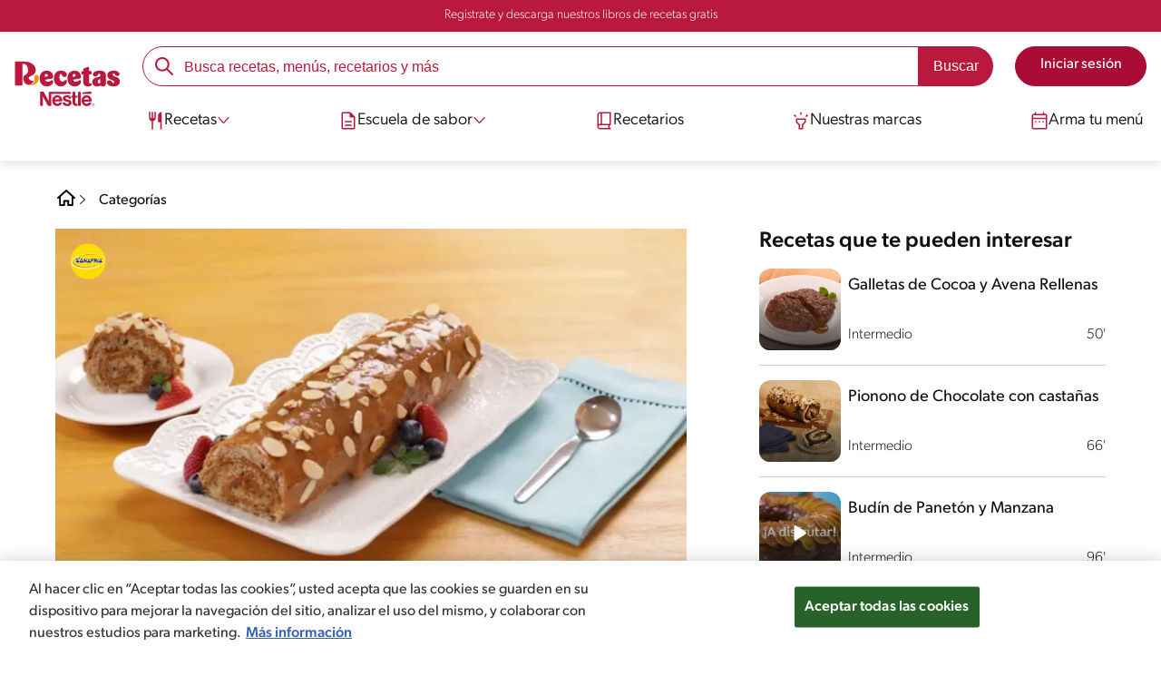

--- FILE ---
content_type: text/html; charset=UTF-8
request_url: https://www.recetasnestle.com.pe/recetas/pionono-integral
body_size: 29663
content:
<!DOCTYPE html><html lang="es-pe" dir="ltr" prefix="og: https://ogp.me/ns#"><head><meta charset="utf-8" /><meta name="ps-country" content="US" /><meta name="ps-language" content="en" /><meta name="ps-key" content="3344-5cb4a424ad45c0000cfdfa9e" /><meta name="description" content="Este pionono integral una opción saludable para quienes buscan un postre delicioso pero con un toque más nutritivo. Perfecto para disfrutar en toda ocasión." /><link rel="canonical" href="https://www.recetasnestle.com.pe/recetas/pionono-integral" /><meta name="robots" content="index, follow, max-image-preview:large" /><link rel="alternate" href="https://www.recetasnestle.com.pe/recetas/pionono-integral" hreflang="es-pe" /><meta property="og:site_name" content="Recetas Nestlé" /><meta property="og:type" content="recipe" /><meta property="og:url" content="https://www.recetasnestle.com.pe/recetas/pionono-integral" /><meta property="og:title" content="Pionono integral: dulce y saludable" /><meta property="og:description" content="Con su textura suave y su sabor ligeramente dulce, el pionono integral es ideal para aquellos que buscan un postre diferente y nutritivo." /><meta property="og:image" content="https://www.recetasnestle.com.pe/sites/default/files/srh_recipes/8c356434c0b064c82b6d8174e5254397.jpg" /><meta property="pin:id" content="Pionono integral: dulce y saludable" /><meta property="pin:description" content="Con su textura suave y su sabor ligeramente dulce, el pionono integral es ideal para aquellos que buscan un postre diferente y nutritivo." /><meta name="twitter:card" content="summary_large_image" /><meta name="twitter:title" content="Pionono integral: dulce y saludable" /><meta name="twitter:description" content="Con su textura suave y su sabor ligeramente dulce, el pionono integral es ideal para aquellos que buscan un postre diferente y nutritivo." /><meta name="twitter:image" content="https://www.recetasnestle.com.pe/sites/default/files/srh_recipes/8c356434c0b064c82b6d8174e5254397.jpg" /><meta name="google-site-verification" content="u-SuVllJ2WnC1oJvTcMvaMcZFqPN1cJ0SIeJ0Ytix5U" /><link rel="alternate" hreflang="x-default" href="https://www.recetasnestle.com.pe/recetas/pionono-integral" /><meta name="MobileOptimized" content="width" /><meta name="HandheldFriendly" content="true" /><meta name="viewport" content="width=device-width, initial-scale=1.0" /><link rel="manifest" href="/manifest.json" /><script type="application/ld+json">{"@context":"https:\/\/schema.org","@graph":[{"@type":"Recipe","name":"Pionono integral: dulce y saludable","description":"Con su textura suave y su sabor ligeramente dulce, el pionono integral es ideal para aquellos que buscan un postre diferente y nutritivo.","recipeYield":"9","keywords":"Postre,Lonchera para ni\u00f1os,Dia del padre,Fines de semana,D\u00eda de la Madre,Invierno,F\u00e1cil,Sin crust\u00e1ceos,Bajo en sal,Menos de 300 cal,sin horno","prepTime":"PT20M","datePublished":"2022-09-28T23:18:14-0500","totalTime":"PT90M","cookTime":"PT0M","recipeIngredient":["1 Panet\u00f3n D'ONOFRIO\u00ae Integral","1 Bolsa (200g) de EL MANJAR NESTL\u00c9\u00ae","1\/3 Taza de Almendras","1\/3 Tazade Ar\u00e1ndanos","1\/3 Taza de Fresas"],"recipeInstructions":[{"@type":"HowToSection","name":"Modo de Preparo","itemListElement":[{"@type":"HowToStep","text":"Cortar el Panet\u00f3n D\u00b4ONOFRIO\u00ae por la mitad verticalmente. Cortar cada mitad en 4 tajadas y acomodarlas sobre un papel film sobreponi\u00e9ndolas entre ellas formando un rect\u00e1ngulo grande."}]},{"@type":"HowToSection","name":"Modo de Preparo","itemListElement":[{"@type":"HowToStep","text":"Con la ayuda de un rodillo, aplanar ligeramente las l\u00e1minas haciendo un poco m\u00e1s de presi\u00f3n en las uniones. Una vez estiradas las l\u00e1minas, untar 4 cucharadas de EL MANJAR NESTL\u00c9\u00ae y esparcir de forma pareja."}]},{"@type":"HowToSection","name":"Modo de Preparo","itemListElement":[{"@type":"HowToStep","text":"Enrrollarlo con ayuda del papel film, d\u00e1ndole forma de pionono. Cortar los extremos si es necesario y dejar refrigerar por 1 hora."}]},{"@type":"HowToSection","name":"Decoraci\u00f3n","itemListElement":[{"@type":"HowToStep","text":"Para decorar nuestro pionono, retiramos el pl\u00e1stico,colocamos EL MANJAR NESTL\u00c9\u00ae por encima del pionono, agregamos almendras laminadas, ar\u00e1ndanos y est\u00e1 listo para comer."}]}],"recipeCategory":"Postre","author":{"@type":"Person","name":"Recetas Nestl\u00e9"},"nutrition":{"@type":"NutritionInformation","calories":"225","carbohydrateContent":"32","fiberContent":"2","proteinContent":"6","sodiumContent":"95","sugarContent":"16","fatContent":"9","saturatedFatContent":"3"},"image":{"@type":"ImageObject","representativeOfPage":"True","url":"\/sites\/default\/files\/srh_recipes\/8c356434c0b064c82b6d8174e5254397.jpg"},"id":"\/recetas\/pionono-integral"},{"@type":"WebSite","name":"Recetas Nestl\u00e9","url":"https:\/\/www.recetasnestle.com.pe\/","potentialAction":{"@type":"SearchAction","target":{"@type":"EntryPoint","urlTemplate":"https:\/\/www.recetasnestle.com.pe\/busca\/resultado?q={search_term_string}"},"query-input":"required name=search_term_string"}}]}</script><link rel="amphtml" href="https://www.recetasnestle.com.pe/recetas/pionono-integral?amp" /><link rel="preload" as="image" href="https://www.recetasnestle.com.pe/sites/default/files/styles/recipe_detail_desktop_new/public/srh_recipes/8c356434c0b064c82b6d8174e5254397.jpg?itok=dlkrtE2f" imagesrcset="https://www.recetasnestle.com.pe/sites/default/files/styles/recipe_detail_mobile/public/srh_recipes/8c356434c0b064c82b6d8174e5254397.jpg?itok=UsBuspof 767w, https://www.recetasnestle.com.pe/sites/default/files/styles/recipe_detail_tablet/public/srh_recipes/8c356434c0b064c82b6d8174e5254397.jpg?itok=AMCFqRlV 1024w, https://www.recetasnestle.com.pe/sites/default/files/styles/recipe_detail_desktop_new/public/srh_recipes/8c356434c0b064c82b6d8174e5254397.jpg?itok=dlkrtE2f 1200w" imagesizes="(max-width: 767px) 100vw, (max-width: 1024px) 100vw, 1200px" fetchpriority="high" /><link rel="apple-touch-icon" sizes="180x180" href="/themes/custom/cookit/favico/apple-touch-icon.png?v=new"><link rel="icon" type="image/png" sizes="32x32" href="/themes/custom/cookit/favico/favicon-32x32.png?v=new"><link rel="icon" type="image/png" sizes="16x16" href="/themes/custom/cookit/favico/favicon-16x16.png?v=new"><link rel="shortcut icon" href="/themes/custom/cookit/favico/favicon.ico?v=new"/><link rel="preconnect" href="https://fonts.googleapis.com"><link rel="preconnect" href="https://fonts.gstatic.com" crossorigin><link rel="preconnect" href="https://use.typekit.net"><link rel="preconnect" href="https://p.typekit.net"><base href="https://www.recetasnestle.com.pe"><title>Pionono integral, delicioso y saludable | Recetas Nestlé</title><script>
(function(d) {
var config = {
kitId: 'kzf4sci',
scriptTimeout: 3000,
async: true
},
h = d.documentElement,
t = setTimeout(function(){
h.className = h.className.replace(/\bwf-loading\b/g,"") + " wf-inactive";
}, config.scriptTimeout),
tk = d.createElement("script"),
f = false,
s = d.getElementsByTagName("script")[0], a;
h.className += " wf-loading";
tk.src = 'https://use.typekit.net/' + config.kitId + '.js';
tk.async = true;
tk.onload = tk.onreadystatechange = function(){
a = this.readyState;
if (f || (a && a != "complete" && a != "loaded")) return;
f = true;
clearTimeout(t);
try { Typekit.load(config); } catch(e) {}
};
s.parentNode.insertBefore(tk, s);
})(document);
</script><noscript><link href="https://use.typekit.net/kzf4sci.css" rel="stylesheet" /> </noscript><link rel="preload" as="style" onload="this.onload=null;this.rel='stylesheet'" media="all" href="/sites/default/files/css/css_wjMhz-v94pTjXNDV8EB9w7MJBYam1-wWBQktl3G7b94.css?delta=0&amp;language=es&amp;theme=cookit&amp;include=[base64]" /><link media="all" href="/themes/custom/cookit/Content/css/library-svgs.css?v=2026118&version=g4y-01-2025" rel="preload" as="style" onload="this.rel='stylesheet'"><link rel="stylesheet" type="text/css" href="/themes/custom/cookit/Content/css/print.css" media="print"><style>
@media screen and (max-width: 767px){
#ot-sdk-btn-floating.ot-floating-button{
bottom: 60px !important;
}
}
</style><style>
a,body,div,form,h1,h2,header,html,i,iframe,img,label,li,nav,ol,p,section,span,ul{border:0;font-size:100%;font:inherit;margin:0;padding:0;vertical-align:baseline}header,nav,section{display:block}a,aside,body,div,form,h1,h2,h3,header,html,i,iframe,img,label,li,nav,ol,p,section,span,ul{border:0;font-size:100%;font:inherit;margin:0;padding:0;vertical-align:baseline}aside,header,nav,section{display:block}body{line-height:1.2}ol,ul{list-style:none}button{background:0 0;border:none;color:inherit;font:inherit;line-height:normal;margin:0;overflow:visible;padding:0;width:auto;-webkit-font-smoothing:inherit;-moz-osx-font-smoothing:inherit;-webkit-appearance:none}*{outline:0!important;text-decoration:none}*,:after,:before{box-sizing:border-box}:root{--color-black:17,17,17;--color-white:255,255,255;--color-btn:170,12,53;--color-disabled:210,210,210;--color-text-disabled:153,153,153;--color-1:185,25,60;--color-2:255,250,245;--color-3:240,145,0;--color-4:175,25,25;--color-5:245,213,218;--color-6:135,35,20;--color-7:249,211,153;--color-8:77,23,15;--color-9:215,35,95;--color-10:80,175,225;--color-11:235,101,39;--color-12:0,105,50;--color-13:230,50,55;--color-14:255,205,0;--color-15:254,247,238;--filter-white:invert(100%);--filter-black:invert(12%) sepia(1%) saturate(0%) hue-rotate(64deg) brightness(95%) contrast(92%);--filter-btn:invert(14%) sepia(87%) saturate(3917%) hue-rotate(334deg) brightness(80%) contrast(101%);--filter-disabled:invert(100%) sepia(0%) saturate(7258%) hue-rotate(219deg) brightness(111%) contrast(65%);--filter-text-disabled:invert(63%) sepia(0%) saturate(0%) hue-rotate(13deg) brightness(97%) contrast(90%);--filter-1:invert(21%) sepia(78%) saturate(3878%) hue-rotate(335deg) brightness(73%) contrast(97%);--filter-2:invert(89%) sepia(9%) saturate(434%) hue-rotate(319deg) brightness(106%) contrast(109%);--filter-3:invert(62%) sepia(44%) saturate(3487%) hue-rotate(5deg) brightness(98%) contrast(103%);--filter-4:invert(20%) sepia(100%) saturate(2289%) hue-rotate(346deg) brightness(75%) contrast(104%);--filter-5:invert(88%) sepia(10%) saturate(425%) hue-rotate(302deg) brightness(98%) contrast(95%);--filter-6:invert(15%) sepia(32%) saturate(6239%) hue-rotate(354deg) brightness(93%) contrast(91%);--filter-7:invert(89%) sepia(10%) saturate(1678%) hue-rotate(333deg) brightness(101%) contrast(95%);--filter-8:invert(10%) sepia(34%) saturate(3766%) hue-rotate(345deg) brightness(96%) contrast(96%);--filter-9:invert(21%) sepia(85%) saturate(2213%) hue-rotate(320deg) brightness(98%) contrast(99%);--filter-10:invert(59%) sepia(82%) saturate(332%) hue-rotate(159deg) brightness(91%) contrast(94%);--filter-11:invert(44%) sepia(89%) saturate(2744%) hue-rotate(351deg) brightness(105%) contrast(84%);--filter-12:invert(22%) sepia(85%) saturate(1141%) hue-rotate(120deg) brightness(100%) contrast(101%);--filter-13:invert(32%) sepia(19%) saturate(4368%) hue-rotate(325deg) brightness(102%) contrast(116%);--filter-14:invert(88%) sepia(20%) saturate(7499%) hue-rotate(359deg) brightness(105%) contrast(104%);--filter-15:invert(84%) sepia(7%) saturate(426%) hue-rotate(333deg) brightness(116%) contrast(99%);--pt-fix-font-3:3px;--pt-fix-font-2:2px;--hl-1:1.625rem;--hl-2:1.5rem;--hl-3:1.125rem;--hl-4:1rem;--hl-sidebar:1.375rem;--tl-1:1rem;--tl-medium-size:1.125rem;--tl-default-size:1rem;--tl-body-size:1rem;--tl-small-size:0.875rem;--tl-smaller-size:0.75rem;--title-1:1.5rem;--title-2:1.125rem;--title-3:1rem;--title-4:1.25rem;--text-body:0.875rem;--text-body-small:0.75rem;--cta-1:1rem;--cta-2:0.875rem;--font-weight-lighter:200;--font-weight-light:300;--font-weight:400;--font-weight-medium:500;--font-weight-bold:600;--font-weight-eBold:700;--font-weight-extraBold:900;--header-height:9.125rem;--max-container:74.375rem;--max-container-lg:90rem}@media screen and (min-width:992px){:root{--hl-1:2rem;--hl-2:1.875rem;--hl-3:1.5rem;--hl-sidebar:1.5rem;--title-1:2rem;--title-2:1.5rem;--title-3:1.25rem;--title-4:1.75rem;--text-body:1rem;--text-body-small:0.875rem;--header-height:10.875rem}}.f-1{filter:var(--filter-1)}.f-3{filter:var(--filter-3)}.c-w{color:rgba(var(--color-white),1)}.c-b{color:rgba(var(--color-black),1)}.bg-w{background-color:rgba(var(--color-white),1)}.bg-1{background-color:rgba(var(--color-1),1)}.container{background-color:transparent;display:block;margin:0 auto;max-width:var(--max-container);padding:0 1rem;width:100%}.container--lg{max-width:var(--max-container-lg)}.container .container{padding:0}.mt-2{margin-top:.5rem}.mb-1{margin-bottom:.25rem}.mb-2{margin-bottom:.5rem}.mb-3{margin-bottom:.75rem}.mb-4{margin-bottom:1rem}.mb-5{margin-bottom:1.5rem}.mb-7{margin-bottom:2.5rem}.mr-2{margin-right:.5rem}html{font-size:16px;line-height:1.2;scroll-behavior:smooth;scroll-padding-top:var(--header-height)}@media (-ms-high-contrast:active),print and (-ms-high-contrast:none){html{font-size:14px}}html body{color:rgba(var(--color-black),1);font-family:canada-type-gibson,sans-serif;font-size:.875rem;font-weight:var(--font-weight-light);position:relative}@media (min-width:576px){html body{font-size:1rem}}html body .mainWrapper{display:block;overflow:hidden;padding-top:var(--header-height);width:100%}a{background-color:transparent;color:rgba(var(--color-black),1);text-decoration:none}ol li,p,ul li{font-size:.875rem;line-height:1.2}ol li a,ul li a{color:rgba(var(--color-1),1);font-weight:var(--font-weight-medium)}@media (min-width:576px){ol li,p,ul li{font-size:1rem}}p~ul{margin-top:.75rem}ol li,ul li{position:relative}ul~ul{margin-top:.75rem}.text-center{text-align:center}[class^=hl-]{display:block;line-height:1.2}h1{font-size:var(--hl-1)!important;font-weight:var(--font-weight-medium)!important}.hl-1{font-size:var(--hl-1)}.hl-1,.hl-2{font-weight:var(--font-weight-medium)}.hl-2{font-size:var(--hl-2)}.hl-sidebar{font-size:var(--hl-sidebar);font-weight:var(--font-weight-medium)}[class^=tl-]{line-height:1.3}.reg{font-weight:var(--font-weight-light)}.tl-small{font-size:var(--tl-small-size)}@media (max-width:991.98px){.hidden-lg-down{display:none!important}}.hidden{display:none!important}@media (min-width:992px){.recipe .recipe__texts,.reg{font-weight:var(--font-weight-lighter)}.hidden-lg-up,.hidden-md{display:none!important}}.sr-only,.visually-hidden{appearance:none;border:none!important;display:block!important;height:0!important;left:0!important;margin:0!important;opacity:0!important;overflow:hidden!important;padding:0!important;position:relative!important;top:0!important;width:0!important}img{height:auto}iframe,img{display:block;max-width:100%}.loading{background:rgba(var(--color-white),.7)!important;display:none;height:100%!important;left:0!important;position:fixed!important;top:0!important;width:100%!important;z-index:99999!important}.loading:before{border:7px solid rgba(var(--color-black),.2);border-radius:50%;border-top-color:rgba(var(--color-black),.4);content:"";height:50px;left:50%;margin:-25px 0 0 -25px;position:absolute;top:50%;width:50px}.loading__text{left:0;margin:0 auto;max-width:12.5rem;position:fixed;right:0;top:54%}.btn,.cta,.loading__text{font-size:1rem;font-weight:var(--font-weight);text-align:center}.btn,.cta{--color-cta-border:rgba(var(--color-btn),1);--color-cta-bg:rgba(var(--color-btn),1);--color-cta-filter-icon:var(--filter-white);--color-cta-text:rgba(var(--color-white),1);--border-radius:2.5rem;--height:2.5rem;align-items:center;background-color:var(--color-cta-bg);border:1px solid var(--color-cta-border);border-radius:var(--border-radius);color:var(--color-cta-text);column-gap:.5rem;display:flex;height:var(--height);justify-content:center;line-height:1;padding:.5rem 1.5rem}.cta--user{background-color:transparent;border:none;display:block;height:2rem;padding:.5rem;width:2rem}.cta--user i{--color-cta-filter-icon:var(--filter-1);height:1rem;margin:0;width:1rem}.cta--header{--color-cta-bg:rgba(var(--color-2),1);--color-cta-text:rgba(var(--color-black),1);align-items:center;background-color:var(--color-cta-bg);border:none;border-radius:.25rem;display:flex;font-weight:300;height:2.1875rem;justify-content:center;padding:.5rem .25rem}@media (max-width:389.98px){.cta--header{font-size:.875rem}}.cta--header i{--color-cta-filter-icon:var(--filter-1);height:.9375rem;margin:0 .25rem 0 0;width:.9375rem}.cta--outline{--color-cta-border:rgba(var(--color-1),1);--color-cta-text:rgba(var(--color-1),1);--color-cta-bg:rgba(var(--color-white),1);--color-cta-filter-icon:var(--filter-1)}.cta--widthModal{max-width:10rem;width:100%}.cta--widthFull{max-width:100%;width:100%}.btn{max-width:100%;width:fit-content}[class*=cta]>i,a>i{filter:var(--color-cta-filter-icon);height:.9375rem;width:.9375rem}.video{display:block;margin-bottom:1.5rem;position:relative;width:100%}.video:after{content:"";display:block;padding-bottom:56.25%}.actions{position:relative;z-index:3}.actions ul{display:flex;justify-content:flex-start}.actions ul li{margin:0 1rem 0 0;position:relative}.actions p{display:none;visibility:hidden}@media (min-width:992px){.loading:before{height:70px;margin:-35px 0 0 -35px;width:70px}.loading__text{top:58%}.actions p{display:block;font-size:.8125rem;text-align:center;visibility:visible}}.actions .svg{filter:var(--filter-1)}.actions .icons,.actions .svg{display:block;height:1.5rem;position:relative;width:1.5rem}.actions .icons .svg{left:50%;position:absolute;top:50%;transform:translate(-50%,-50%)}.actions .icons .svg--active{opacity:0}.actions__button{color:rgba(var(--color-1),1);flex-direction:column}.actions__button,.breadcrumb{align-items:center;display:flex}.breadcrumb{padding:1rem 0}.breadcrumb ol{align-items:center;column-gap:.25rem;display:flex}.breadcrumb ol li{display:none;font-size:.875rem;position:relative}.breadcrumb ol li:not(:first-of-type){padding-left:1.5rem}.breadcrumb ol li:not(:first-of-type):after{background-position:50%;background-repeat:no-repeat;background-size:contain;content:"";display:inline-block;filter:var(--filter-1);height:.75rem;left:0;position:absolute;top:47%;transform:translateY(-50%);width:.75rem}.breadcrumb ol li:nth-child(2){display:block}.breadcrumb ol li:nth-child(2):after{filter:var(--filter-1);left:0;transform:translateY(-50%) rotate(180deg);transform-origin:center}.breadcrumb ol li:first-of-type a i{height:1.5rem;width:1.5rem}.breadcrumb ol li a{color:rgba(var(--color-black),1);font-size:.875rem;font-weight:var(--font-weight);margin:1rem 0}.rating{grid-area:ratings;margin-bottom:1.875rem}.form-brands .js-form-type-radio input{display:none}#header{--border-bottom-divisor:#d2d2d2;--box-shadow:0px 7px 8px 0px rgba(0,0,0,.08);--height-sub-menu-1:0;background-color:rgba(var(--color-white),1);border-bottom:1px solid var(--border-bottom-divisor);display:flex;flex-direction:column;left:0;min-height:var(--header-height);position:fixed;top:0;width:100%;z-index:105}#header [class="cta hidden-lg-down"]{font-weight:var(--font-weight);height:100%}#header input[type=checkbox]{display:none}#header>.container{align-items:center;display:grid;gap:.5rem;grid-auto-flow:row;grid-template-areas:"logo search account hamb" "logo links-mob links-mob links-mob";grid-template-columns:5.3125rem auto 2rem 2rem;grid-template-rows:repeat(2,auto);justify-content:space-between;padding:.75rem .5rem}@media (max-width:991.98px){.breadcrumb{padding-left:1rem}#header input[type=submit]{display:none}#header>.container{max-width:31.25rem}#header .nav{overflow-y:scroll}}#header>.container .hamb-menu__icon{grid-area:hamb}#header>.container .header__logo{grid-area:logo}#header>.container .header__account{grid-area:account}#header>.container .header__links-mob{grid-area:links-mob}#header>.container .header__search{grid-area:search}#header .header__logo{margin:0 auto}#header .header__logo .logo-img{display:inline-block;height:2.25rem;width:5.3125rem}@media (min-width:992px){.actions .icons,.actions .svg{height:2.125rem;margin-bottom:.5rem;width:2.125rem}.breadcrumb{height:auto;margin-left:0;margin-top:1rem;padding-left:0;width:auto}.breadcrumb ol li{display:block}.breadcrumb ol li:not(:first-of-type):after{filter:var(--filter-black);left:0;transform:translateY(-50%)}.breadcrumb ol li:nth-child(2):after{filter:var(--filter-black)}.breadcrumb ol li a{font-size:1rem}#header{border-bottom:none;box-shadow:var(--box-shadow)}#header>.container{gap:1.5rem;grid-auto-flow:row;grid-template-areas:"logo search account" "logo nav nav";grid-template-columns:auto minmax(50%,80%) minmax(145px,auto);grid-template-rows:repeat(2,auto);padding:1rem}#header>.container .header__logo{align-self:baseline;grid-area:logo;margin-top:1rem}#header>.container .header__search{grid-area:search}#header>.container .header__account{grid-area:account}#header>.container .nav{grid-area:nav}#header .header__logo .logo-img{height:3.125rem;width:7.3125rem}}#header .header__notify{--color-bg:rgba(var(--color-1),1);--color-text:rgba(var(--color-white),1);background-color:var(--color-bg);height:2.1875rem;padding-bottom:.5rem;padding-top:.5rem}#header .header__notify>.container{align-items:center;display:flex;justify-content:center}#header .header__notify>.container a{color:var(--color-text)}#header .hamb-menu__icon{border-radius:.5rem;display:block;padding:.5rem .4375rem}#header .hamb-menu__icon .line{background-color:rgba(var(--color-1),1);border-radius:.25rem;display:block;height:.125rem;width:100%}#header .hamb-menu__icon .line__2{margin:.1875rem 0}#header .header__links-mob{align-items:center;column-gap:.5rem;display:flex;justify-content:space-between}#header .header__links-mob a{width:-webkit-fill-available}#header .header__links-mob a i{margin-right:0!important}#header .header__search{display:flex;width:100%;--rounded:2.5rem}#header .header__search.searchBlock{padding:0}#header .header__search>.container{max-width:100%!important;padding:0}#header .header__search>.container .searchBlock__btnIngredients{display:none}#header .header__search form{margin-bottom:0}#header .header__search .search-form{align-items:center;display:flex;justify-content:center;margin-bottom:0;width:100%}#header .header__search .search-form .js-form-item{position:relative;width:-webkit-fill-available}#header .header__search .search-form .js-form-item:before{background-repeat:no-repeat;content:"";display:block;filter:var(--filter-1);height:1.5rem;left:.75rem;position:absolute;top:50%;transform:translateY(-50%);width:1.5rem}#header .header__search .search-form input[type=text]{border:1px solid rgba(var(--color-1),1);border-radius:var(--rounded);height:2.75rem;padding:0 1rem 0 2.8125rem;width:100%}#header .header__search .search-form input[type=text]:-ms-input-placeholder{color:rgba(var(--color-1),1);font-size:1rem}#header .header__search .search-form input[type=submit]{border-radius:0 var(--rounded) var(--rounded) 0!important}@media (min-width:992px){#header .header__search .search-form input[type=text]{border-radius:var(--rounded) 0 0 var(--rounded)}#header .header__search .search-form input[type=submit]{background-color:rgba(var(--color-1),1);border:none;border-radius:0 var(--rounded) var(--rounded) 0;color:rgba(var(--color-white),1);height:2.75rem;margin-left:0;margin-top:0!important;padding:0 1rem}}#header .nav{--color-nav-bg:rgba(var(--color-white),1);--color-nav-text:rgba(var(--color-black),1);--size-logo-desk:-8.813rem;align-items:flex-start;background-color:var(--color-nav-bg);border-radius:.25rem;display:flex;flex-direction:column;height:calc(100vh - var(--header-height));padding:.75rem 2rem 1.5rem;position:absolute;right:0;row-gap:1rem;top:-105vh;width:100%;z-index:2}#header .nav__header{display:flex;justify-content:flex-end;position:relative;width:100%}#header .nav__header .close{align-items:center;display:flex;justify-content:center}#header .nav__header .close i{height:1rem;width:1rem}@media (min-width:992px){#header .nav__header{display:none}}#header .nav__btns{align-items:center;column-gap:1rem;display:flex;justify-content:center;margin-bottom:1rem;width:100%}#header .nav__btns a{font-weight:var(--font-weight)}@media (min-width:992px){#header .nav{align-items:center;background-color:transparent;border-radius:0;flex-direction:column;height:auto;justify-content:space-between;left:auto;padding:0;position:static;row-gap:1rem;top:auto;width:100%;z-index:1}}#header .nav .content{display:flex;flex-direction:column;position:relative;row-gap:2rem;width:100%}@media (min-width:992px){#header .nav .content{align-items:flex-start;column-gap:2rem;flex-direction:row;justify-content:space-between;row-gap:0}#header .nav .content:after{background-color:rgba(var(--color-3),1);height:1px;position:absolute;top:2.5625rem;width:100%}#header .nav .content>li.sub-menu.double-space .dropdown-menu{column-gap:2.5rem!important}}#header .nav .content>li{align-items:center;display:flex;position:static}#header .nav .content>li.sub-menu>label{width:100%}#header .nav .content>li.sub-menu>label i:last-of-type{margin-left:auto}#header .nav .content>li.sub-menu .sub-menu-1{display:flex;flex-direction:column;height:100%;left:-120%;position:absolute;top:0;width:100%;z-index:2}#header .nav .content>li.sub-menu .sub-menu-1 .back{align-items:center;display:flex;width:fit-content}#header .nav .content>li.sub-menu .sub-menu-1 .back i{height:.875rem;width:.875rem}#header .nav .content>li.sub-menu .sub-menu-1>p{align-items:center;column-gap:1rem;display:flex}#header .nav .content>li.sub-menu .sub-menu-1>p i{height:1.25rem;width:1.25rem}#header .nav .content>li.sub-menu .sub-menu-1 .dropdown-menu,#header .nav .content>li.sub-menu .sub-menu-1>ul{display:flex;flex-direction:column;margin-left:2.5rem;margin-top:0}@media (max-width:991.98px){#header .nav .content>li.sub-menu .sub-menu-1{height:100vh}#header .nav .content>li.sub-menu .sub-menu-1 .dropdown-menu .dropdown,#header .nav .content>li.sub-menu .sub-menu-1>p,#header .nav .content>li.sub-menu .sub-menu-1>ul .dropdown{margin-bottom:1.5rem}#header .nav .content>li{width:100%}}#header .nav .content>li.sub-menu .sub-menu-1 .dropdown-menu .dropdown .all,#header .nav .content>li.sub-menu .sub-menu-1>ul .dropdown .all{position:absolute;right:0;text-decoration:underline;top:calc(-1.5rem + -20px)}#header .nav .content>li.sub-menu .sub-menu-1 .dropdown-menu .dropdown>label,#header .nav .content>li.sub-menu .sub-menu-1>ul .dropdown>label{align-items:center;display:flex;justify-content:space-between;width:100%}#header .nav .content>li.sub-menu .sub-menu-1 .dropdown-menu .dropdown>label i,#header .nav .content>li.sub-menu .sub-menu-1>ul .dropdown>label i{transform:rotate(90deg)}#header .nav .content>li.sub-menu .sub-menu-1 .dropdown-menu .dropdown-content,#header .nav .content>li.sub-menu .sub-menu-1>ul .dropdown-content{display:none;margin-left:1rem;margin-top:.5rem;row-gap:.5rem}@media (min-width:992px){#header .nav .content>li.sub-menu .sub-menu-1{display:none;left:0;max-width:calc(var(--max-container-lg) - 2rem);padding:0 .25rem;top:2.625rem;width:calc(100vw - 3rem)}#header .nav .content>li.sub-menu .sub-menu-1 .back{display:none}#header .nav .content>li.sub-menu .sub-menu-1 .dropdown-menu,#header .nav .content>li.sub-menu .sub-menu-1>ul{align-items:flex-start;background-color:rgba(var(--color-white),1);column-gap:1.5rem;display:flex;flex-direction:row;justify-content:flex-start;margin:0;padding-bottom:1.5rem;padding-top:1.5rem;position:relative;width:100%}#header .nav .content>li.sub-menu .sub-menu-1 .dropdown-menu:after,#header .nav .content>li.sub-menu .sub-menu-1>ul:after{background-color:rgba(var(--color-white),1);box-shadow:var(--box-shadow);content:"";height:100%;left:-33vw;position:absolute;top:0;width:121vw;z-index:-1}#header .nav .content>li.sub-menu .sub-menu-1 .dropdown-menu li a,#header .nav .content>li.sub-menu .sub-menu-1>ul li a{align-items:center;column-gap:.75rem;display:flex}#header .nav .content>li.sub-menu .sub-menu-1 .dropdown-menu .dropdown .all,#header .nav .content>li.sub-menu .sub-menu-1>ul .dropdown .all{grid-column:1;position:static;white-space:nowrap;width:fit-content}#header .nav .content>li.sub-menu .sub-menu-1 .dropdown-menu .dropdown label i,#header .nav .content>li.sub-menu .sub-menu-1>ul .dropdown label i{display:none}#header .nav .content>li.sub-menu .sub-menu-1 .dropdown-menu .dropdown-content,#header .nav .content>li.sub-menu .sub-menu-1>ul .dropdown-content{border-left:1px solid var(--border-bottom-divisor);display:flex;flex-direction:column;margin-left:0}#header .nav .content>li.sub-menu .sub-menu-1 .dropdown-menu .dropdown-content>li,#header .nav .content>li.sub-menu .sub-menu-1>ul .dropdown-content>li{padding-left:1rem}}#header .nav .content>li a{text-decoration:none}#header .nav .content>li a,#header .nav .content>li label{align-items:center;column-gap:1rem;display:flex}#header .nav .content>li a i,#header .nav .content>li label i{height:1.25rem;width:1.25rem}#header .nav .content>li label i.svg-arrow{height:.9375rem;width:.9375rem}#header .nav .content>li.recipe .sub-menu-1 .dropdown-menu .dropdown:first-of-type{margin-bottom:0}#header .content li[role=menuitem] a,#header .content li[role=menuitem] label{--font-size-menu-item-level-0:1rem;--font-color-menu-item-level-0:rgba(var(--color-black),1);color:var(--font-color-menu-item-level-0);font-size:var(--font-size-menu-item-level-0);font-weight:var(--font-weight-light)}@media (min-width:1200px){#header .content li[role=menuitem] a,#header .content li[role=menuitem] label{--font-size-menu-item-level-0:1.125rem}}#header .content li[role=menuitem] .sub-menu-1 a,#header .content li[role=menuitem] .sub-menu-1 p{--font-size-menu-item-level-1:1rem;--font-color-menu-item-level-1:rgba(var(--color-black),1);color:var(--font-color-menu-item-level-1);font-size:var(--font-size-menu-item-level-1)}#header .content li[role=menuitem] .sub-menu-1 .dropdown-menu li[role=menuitem] a,#header .content li[role=menuitem] .sub-menu-1 .dropdown-menu li[role=menuitem] label{--font-size-menu-item-level-2:1rem;--font-color-menu-item-level-2:rgba(var(--color-black),1);color:var(--color-text-destaque,--font-color-menu-item-level-2);font-size:var(--font-size-menu-item-level-2);font-weight:var(--font-weight-light)}#header .content li[role=menuitem] .sub-menu-1 .dropdown-menu li[role=menuitem] .dropdown-content li a{--font-size-menu-item-level-3:.875rem;--font-color-menu-item-level-3:rgba(var(--color-black),1);color:var(--font-color-menu-item-level-3);font-size:var(--font-size-menu-item-level-3);font-weight:var(--font-weight-light)}.list--recipeSidebar{display:grid;gap:1rem;grid-template-columns:1fr 1fr}.recipe__top .breadcrumb{margin-left:0}@media (min-width:992px){#header .nav .content>li{border-bottom:3px solid rgba(var(--color-white),1);height:2.625rem;padding:.25rem .25rem 1rem;z-index:2}#header .nav .content>li i{height:1.1875rem;width:1.1875rem}#header .nav .content>li>a{align-items:center;column-gap:.75rem;display:flex}#header .nav .content>li.sub-menu label{column-gap:.5rem}#header .nav .content>li.sub-menu label .svg-arrow{transform:rotate(90deg)}#header .nav .content>li.recipe .sub-menu-1 .dropdown-menu .dropdown:first-of-type{margin-bottom:auto;margin-top:auto}#header .content li[role=menuitem] .sub-menu-1 a,#header .content li[role=menuitem] .sub-menu-1 p{--font-size-menu-item-level-1:1.125rem}#header .content li[role=menuitem] .sub-menu-1 .dropdown-menu li[role=menuitem] label span{font-weight:var(--font-weight-medium)}.list--recipeSidebar{gap:0;grid-template-columns:1fr}.recipe>.container{display:grid;gap:0 5rem;grid-auto-flow:row;grid-template-areas:"top top" "main aside" "footer footer";grid-template-columns:calc(67% - 5rem) minmax(33%,24.375rem);grid-template-rows:auto auto;justify-content:space-between}.recipe__top{grid-area:top}.recipe__main{display:flex;flex-direction:column;grid-area:main}.recipe__aside{grid-area:aside}.recipe__footer{grid-area:footer}.recipe__main>div.mb-5,.recipe__main>section.mb-5{margin-bottom:2rem}.recipe__main>div.mb-4{margin-bottom:1.5rem}}.recipe__image{margin-bottom:.75rem;position:relative}.actions--recipes{align-items:center;background-color:var(--color-bg-actions-list,rgba(var(--color-15),1));border-radius:.5rem;display:flex;justify-content:space-between;margin-bottom:1.5rem;padding:.5rem 1rem}@media (min-width:992px){.actions--recipes{justify-content:space-around}.actions--recipes li{margin-right:0}.actions--recipes li .actions__button p{color:var(--color-text-actions-list,rgba(var(--color-black),1));font-weight:var(--font-weight-light)}}.anchors{align-items:center;justify-content:space-between;margin-bottom:1rem}.anchors,.anchors li{display:flex}.anchors li a{color:var(--color-anchors,rgba(var(--color-black),1));font-size:.875rem;font-weight:var(--font-weight-medium);padding:.25rem .25rem .75rem}.recipeComments{grid-area:comments;margin-bottom:1.875rem}@media (max-width:991.98px){.recipe__top .breadcrumb{margin-left:-1rem}.recipe__image .image{margin-left:-1rem;margin-right:-1rem}}.recipe__image .my-menu-iq.teaser{right:0;top:1rem;z-index:10}.recipe__image .my-menu-iq.teaser .srh_progress-bar:before{font-weight:400}.recipe__image .brand{left:.5rem;position:absolute;top:.5rem}.recipe__image .brand img{max-height:2.5rem;width:auto}.brand{left:.5rem;position:absolute;top:.5rem}@media (min-width:992px){.anchors{display:none}.recipe__image .my-menu-iq.teaser{right:1rem}.brand,.recipe__image .brand{left:1rem;top:1rem}}.brand img{max-height:2.5rem;width:auto}.my-menu-iq.teaser{border-radius:50px;padding:4px 10px 4px 6px;position:absolute;right:24px;top:16px;z-index:1250}.informations{--color-border-infos:rgba(var(--color-black),0.2);align-items:center;border:1px solid var(--color-border-infos);border-radius:.5rem;column-gap:2.5rem;display:flex;justify-content:space-evenly;margin-bottom:1.5rem;padding:.5rem .75rem}.informations li{display:flex;flex-direction:column}.informations li .title-info{--color-title-info:rgba(var(--color-black),1);color:var(--color-title-info);font-size:.75rem;font-weight:var(--font-weight);text-align:center;text-transform:capitalize}.informations .icons{--color-text-icons:rgba(var(--color-black),1);align-items:center;color:var(--color-text-icons);column-gap:.25rem;display:flex;font-size:.8125rem;font-weight:var(--font-weight);justify-content:center;line-height:1}.informations .icons i{--filter-icon:var(--filter-3);filter:var(--filter-icon);height:.9375rem;margin-bottom:.125rem;width:.9375rem}.informations .difficulty__text{--color-text-difficulty:rgba(var(--color-black),1);color:var(--color-text-difficulty);font-size:.875rem;font-weight:var(--font-weight-light);text-align:center}.informations .infos-cost .cost{display:flex}.informations .infos-cost .cost i{height:.9375rem;opacity:.5;width:.9375rem}.informations .infos-cost .cost--medium .svg-cifrao:first-of-type,.informations .infos-cost .cost--medium .svg-cifrao:nth-of-type(2){opacity:1}.informations .infos-ratings .qualification i{filter:none}.srh_progress-bar:before{color:#78bec7;content:attr(data-percent);font-size:36px;font-weight:700;left:50%;position:absolute;text-align:center;top:40%;-webkit-transform:translate(-50%,-50%);-ms-transform:translate(-50%,-50%);transform:translate(-50%,-50%);z-index:100}.my-menu-iq.teaser .srh_progress-bar:before{color:#0d0d0d;font-size:13px;font-weight:700;line-height:1;top:50%}.tagsFilter{background-color:var(--color-bg,rgba(var(--color-15),1));border-radius:.5rem;display:flex;flex-direction:column;padding:.75rem}.tagsFilter__title{color:var(--color-title,rgba(var(--color-black),1));display:block;font-size:1rem;font-weight:var(--font-weight);white-space:nowrap}@media (min-width:992px){.my-menu-iq.teaser{right:1rem!important}.informations li .title-info{font-size:.875rem}.tagsFilter{align-items:center;column-gap:.5rem;flex-direction:row;justify-content:center}.tagsFilter__title{margin-bottom:0}}.tagsFilter__list{display:flex;flex-wrap:wrap;gap:.5rem}.recipe__tipItem--accordion input{display:none}.utensils{display:flex;flex-direction:column}.cardRecipe__image{border-radius:.75rem .75rem 0 0;overflow:hidden;position:relative}.cardRecipe__image picture{display:block;position:relative}.cardRecipe__image picture:after{background:linear-gradient(180deg,rgba(30,30,30,0),rgba(30,30,30,.8));bottom:0;content:"";display:block;height:4.0625rem;left:0;position:absolute;width:100%}.cardRecipe__image picture img{width:100%}.cardRecipe__image .brand{display:none;left:.5rem;position:absolute;top:.5rem}.cardRecipe__image .brand img{height:2.5rem;width:auto}.cardRecipe__title{display:-webkit-box;font-size:22px;height:2.4em;line-height:1.2;overflow:hidden;-webkit-line-clamp:2;-webkit-box-orient:vertical;color:var(--color-title);font-weight:var(--font-weight);margin-bottom:.5rem;text-align:left;text-overflow:ellipsis;white-space:normal}.cardRecipe__infos{align-items:center;column-gap:.5rem;display:flex;margin-bottom:.5rem}.cardRecipe__infos li{align-items:center;border:1px solid var(--color-border-infos);border-radius:50px;display:flex;height:1.5625rem;justify-content:center;padding:.25rem .5rem}.cardRecipe__infos li .title-info{display:none}.cardRecipe__infos li i{height:.9375rem;width:.9375rem}.cardRecipe__infos li span{display:flex}.cardRecipe__infos li span.text{color:var(--color-text);font-size:.875rem;font-weight:var(--font-weight);line-height:1;margin-top:var(--pt-fix-font-3)}.cardRecipe__infos li.infos-time{background-color:var(--color-background-infos)}.cardRecipe__infos li.infos-time .svg-time-v3{margin-right:.25rem}.cardRecipe__infos li.infos-difficulty{background-color:var(--color-background-infos)}.cardRecipe--sidebar{display:block;position:relative;width:100%}.cardRecipe--sidebar .cardRecipe__image{border-radius:.75rem;display:block;margin-bottom:.5rem;overflow:hidden;position:relative}.cardRecipe--sidebar .cardRecipe__image:before{background:linear-gradient(180deg,rgba(30,30,30,0),rgba(30,30,30,.8));bottom:0;content:"";display:block;height:4.0625rem;left:0;position:absolute;width:100%}.cardRecipe--sidebar .cardRecipe__image img{border-radius:.75rem;height:10.6875rem;margin-bottom:0;object-fit:cover;object-position:center;width:100%}.cardRecipe--sidebar .cardRecipe__infos{align-items:center;column-gap:.5rem;display:flex;flex-direction:row;gap:0;justify-content:space-between;margin:0;padding:0 .7rem;position:absolute;top:9.3875rem;width:100%}.cardRecipe--sidebar .cardRecipe__infos li{background-color:transparent;border:none;height:auto}.cardRecipe--sidebar .cardRecipe__infos .infos-difficulty,.cardRecipe--sidebar .cardRecipe__infos .infos-time{border:none;font-size:0;height:auto;padding:0}.cardRecipe--sidebar .cardRecipe__infos .infos-difficulty .text,.cardRecipe--sidebar .cardRecipe__infos .infos-time .text{color:var(--color-text-card-sidebar,rgba(var(--color-white),1));font-size:var(--font-size-info,.75rem);font-weight:var(--font-weight)}.cardRecipe--sidebar .cardRecipe__infos .infos-time i{display:none}.cardRecipe--sidebar .cardRecipe__title{display:-webkit-box;font-size:14px;height:auto;line-height:1.2;overflow:hidden;-webkit-line-clamp:2;-webkit-box-orient:vertical;color:var(--color-title,rgba(var(--color-black),1));font-weight:var(--font-weight);margin-bottom:0;text-overflow:ellipsis;white-space:normal;width:100%}@media (min-width:992px){.cardRecipe--sidebar{display:grid;gap:0 .5rem;grid-template-columns:5.625rem calc(100% - 6.125rem);grid-template-rows:5.625rem;height:auto!important}.cardRecipe--sidebar:not(:last-of-type){border-bottom:1px solid rgba(var(--color-black),.2);margin-bottom:1rem;padding-bottom:1rem}.cardRecipe--sidebar:last-of-type .cardRecipe__infos{bottom:.75rem}.cardRecipe--sidebar .cardRecipe__image{margin-bottom:0}.cardRecipe--sidebar .cardRecipe__image picture img{height:5.625rem;width:5.625rem}.cardRecipe--sidebar .cardRecipe__title{display:-webkit-box;font-size:18px;height:2.4em;line-height:1.2;overflow:hidden;-webkit-line-clamp:2;-webkit-box-orient:vertical;margin-top:.5rem;text-overflow:ellipsis;white-space:normal}.cardRecipe--sidebar .cardRecipe__infos{--font-size-info:.875rem;--color-text-card-sidebar:rgba(var(--color-black),1);bottom:1.5rem;padding:0;right:0;top:auto;width:calc(100% - 6.125rem)}.cardRecipe--sidebar .cardRecipe__infos .infos-difficulty:after,.cardRecipe--sidebar .cardRecipe__infos .infos-time:after{font-size:1rem;font-weight:var(--font-weight);padding-top:2px}.cardRecipe--sidebar .cardRecipe__infos .infos-difficulty .text,.cardRecipe--sidebar .cardRecipe__infos .infos-time .text{--font-size-info:1rem;font-weight:var(--font-weight-lighter)}}.related-banner{display:block}.related-banner img{border-radius:.5rem}.searchBlock{padding:1.5rem 0}.searchBlock .container{max-width:724px}.searchBlock form{display:flex;margin-bottom:1.5rem;position:relative}.searchBlock form .js-form-item{flex:1;position:relative}.searchBlock form input[type=text]{border:none;border-bottom:1px solid rgba(var(--color-1),1);font-size:1rem;min-height:2.25rem;padding:0 .625rem;width:100%}.searchBlock form .btn{display:none;margin-left:.625rem}.searchBlock__btnIngredients{font-size:1rem;text-transform:uppercase;width:100%}.searchBlock__btnIngredients .svg{filter:var(--filter-white);margin-right:.3125rem;width:1.625rem}.actions__shareOptions,.shareOptions{--color-bg:rgba(var(--color-white),1);--color-red:rgba(var(--color-1),1);--border-color:#bababa;--box-shadow:0 0 16px 0 hsla(0,0%,52%,.5);background-color:var(--color-bg);border-radius:.5rem;box-shadow:var(--box-shadow);display:none;flex-direction:column;left:0;margin:0 0 0 .125rem;min-width:22.125rem;opacity:0;padding:1rem;position:absolute;top:0;visibility:hidden;z-index:10}.actions__shareOptions--button{bottom:0;left:auto;right:0;top:auto}.actions__shareOptions li,.shareOptions li{margin:0;padding:.75rem}.actions__shareOptions li:not(:last-child),.shareOptions li:not(:last-child){border-bottom:1px solid var(--border-color)}.actions__shareOptions li a,.shareOptions li a{align-items:center;color:rgba(var(--color-black),1);display:flex;justify-content:flex-start;text-decoration:none!important;width:100%}.actions__shareOptions .svg,.shareOptions .svg{filter:var(--filter-1);height:1.5rem;margin:0 .75rem 0 0;width:1.5rem}.glide__slide{flex-shrink:0;height:100%;white-space:normal;width:100%;-webkit-touch-callout:none}.tagItem{--color-border:rgba(var(--color-btn),1);--color-bg:rgba(var(--color-white),1);--color-text:rgba(var(--color-black),1);--color-hover-border:rgba(var(--color-btn),1);--color-hover-bg:rgba(var(--color-btn),1);--color-hover-text:rgba(var(--color-white),1);--border-radius:2.5rem;align-items:center;background-color:var(--color-bg);border:1px solid var(--color-border);border-radius:var(--border-radius);color:var(--color-text);display:flex;font-size:.875rem;font-weight:var(--font-weight);justify-content:center;padding:.375rem 1rem .25rem;text-decoration:none;white-space:nowrap}@media (min-width:992px){.searchBlock form input[type=text]{font-size:1.125rem;height:100%}.searchBlock form .btn{display:block}.tagItem{font-weight:var(--font-weight-light)}}.webform-submission-form .form-item input[type=radio]{appearance:none;background-color:rgba(var(--color-white),1);border:1px solid rgba(var(--color-1),1);border-radius:50%;height:1rem;margin-right:.5rem;outline:0;padding:.25rem;position:relative;width:1rem}.webform-submission-form .form-item input{border:none;border-bottom:1px solid rgba(var(--color-1),1);font-size:1rem;height:2rem;padding:0 .5rem;width:100%}.svg,[class^=svg-]{background-position:50%;background-repeat:no-repeat;display:inline-block;height:1.875rem;width:1.875rem}.svg,.svg-arrow,.svg-arrow-back-v3,.svg-artigos-e-dicas-v3,.svg-cardapio-v3,.svg-cifrao,.svg-close,.svg-cooked,.svg-cooked-full,.svg-copy,.svg-curso-gratis-v3,.svg-e-books-v3,.svg-facebook,.svg-home,.svg-home-v3,.svg-pinterest,.svg-portion,.svg-print,.svg-receitas-v3,.svg-save,.svg-save-full,.svg-search-ingredient,.svg-share,.svg-share-full,.svg-star-full-v3,.svg-time-v3,.svg-twitter-v2,.svg-user-account-v3,.svg-whatsapp,[class^=svg-]{background-size:contain}.mmiq-teaser-inner,.my-menu-iq{display:-ms-flexbox}.srh_progress-bar{height:95px;margin:5px auto 22px;position:relative;width:95px}.srh_progress-bar svg{-webkit-transform:rotate(180deg);-ms-transform:rotate(180deg);transform:rotate(180deg);width:100%}.srh_progress-bar__background{fill:#fff;stroke:#ececec;stroke-width:2;stroke-dashoffset:0;stroke-dasharray:none;stroke-linecap:butt}.srh_progress-bar__progress{fill:none;stroke:#ececec;stroke-dasharray:100 100;stroke-dashoffset:100;stroke-linecap:round;stroke-width:2}.srh_progress-bar[data-percent="80"] .srh_progress-bar__progress{stroke-dashoffset:20}.my-menu-iq.teaser .teaser-title{border-radius:50px;inset:0;position:absolute;z-index:1}.my-menu-iq.teaser .srh_progress-bar{height:30px;margin:0 7px 0 0;width:30px}.my-menu-iq{color:#06231c;display:flex;position:fixed;right:0;-webkit-box-align:stretch;-webkit-align-items:stretch;-ms-flex-align:stretch;align-items:stretch;background-color:#fff;font-size:16px;line-height:1;max-width:100%}.my-menu-iq.teaser .ustensils-ico{margin-top:3px}.mmiq-teaser-inner{display:flex}.my-menu-iq *{box-sizing:border-box}@media (min-width:768px){.my-menu-iq.teaser{top:24px}.my-menu-iq{max-width:90%}}.recipe>.container .container{padding:0}.cardRecipe--sidebar.cardRecipe--video .cardRecipe__image:after,.cardRecipe--video .cardRecipe__image:after{background-position:0;background-repeat:no-repeat;background-size:contain;content:"";display:block;filter:var(--filter-white);height:1.25rem;left:50%;position:absolute;top:50%;transform:translate(-50%,-50%);width:1.25rem}.single-image .container{display:flex;justify-content:center}.single-image .container img{width:100%}.srh_progress-bar[data-percent="75"] .srh_progress-bar__progress{stroke-dashoffset:25}[data-youtube-open]{position:relative}[data-youtube-open]:after{background-position:0;background-repeat:no-repeat;background-size:contain;content:"";display:block;filter:var(--filter-white);height:3.125rem;left:50%;opacity:.8;position:absolute;top:50%;transform:translate(-50%,-50%);transform-origin:0 0;width:3.125rem}.informations .infos-cost .cost--easy .svg-cifrao:first-of-type{opacity:1}.sliders--recipesGallery{background-color:var(--color-bg-slider-gallery,rgba(var(--color-15),1));display:block;margin-bottom:.75rem;margin-left:-2px;position:relative;width:100%}@media (max-width:991.98px){.sliders--recipesGallery{margin-left:-1rem!important;margin-right:-1rem!important;width:calc(100% + 2rem)!important}}.sliders--recipesGallery .js-reviewSliderComponent .glide__track{overflow:hidden}.sliders--recipesGallery .js-reviewSliderComponent .glide__slide .image{margin-left:0;margin-right:0}.sliders--recipesGallery .js-reviewSliderCarouselComponent{height:4.375rem;padding:.5rem 2.5rem}@media (min-width:768px){.sliders--recipesGallery .js-reviewSliderCarouselComponent{height:5.6875rem}}.sliders--recipesGallery .js-reviewSliderCarouselComponent .glide__track{overflow:hidden}.sliders--recipesGallery .js-reviewSliderCarouselComponent .glide__slides.fixes{transform:none!important}.sliders--recipesGallery .js-reviewSliderCarouselComponent .glide__slide{opacity:.5}.sliders--recipesGallery .js-reviewSliderCarouselComponent .glide__slide.active{opacity:1}.sliders--recipesGallery .js-reviewSliderCarouselComponent .glide__arrow{display:block}.sliders--recipesGallery .js-reviewSliderCarouselComponent .glide__arrow--right{right:0}.sliders--recipesGallery .js-reviewSliderCarouselComponent .glide__arrow--left{left:0}@media (min-width:992px){.sliders--recipesGallery .js-reviewSliderCarouselComponent{margin:0 auto;max-width:26.5625rem;padding:.5rem 0}.sliders--recipesGallery .js-reviewSliderCarouselComponent .glide__arrow--right{right:-4.125rem}.sliders--recipesGallery .js-reviewSliderCarouselComponent .glide__arrow--left{left:-4.125rem}}.glide{position:relative;width:100%}.glide__track{overflow:visible}@media (min-width:1300px){.glide__track{overflow:hidden}}.glide__slides{backface-visibility:hidden;display:flex;flex-wrap:nowrap;list-style:none;margin:0;overflow:hidden;padding:0;position:relative;touch-action:pan-Y;transform-style:preserve-3d;white-space:nowrap;width:100%;will-change:transform}.glide__arrow{-webkit-touch-callout:none;background-color:transparent;border-radius:4px;color:rgba(var(--color-5),1);display:block;filter:var(--filter-1);line-height:1;opacity:1;position:absolute;text-transform:uppercase;top:50%;transform:translateY(-50%);z-index:3}@media (max-width:1299.98px){.glide__arrow{display:none}}.glide__arrow--left{left:-4.125rem}.glide__arrow--right{right:-4.125rem}[class^=svg-].left{transform:rotate(180deg)}
</style></head><body class="path-node page-node-type-srh-recipe"><a href="#main-content" class="visually-hidden focusable skip-link sr-only">Pasar al contenido principal</a><noscript><iframe src="https://www.googletagmanager.com/ns.html?id=GTM-5JB6V52"
height="0" width="0" style="display:none;visibility:hidden"></iframe></noscript><div class="dialog-off-canvas-main-canvas" data-off-canvas-main-canvas><div class="mainWrapper "> <header id="header" class="header logged--out pe"><div class="header__notify bg-1"><div class="container"> <a href="/perfilador" class="tl-small reg c-w text-center"> Registrate y descarga nuestros libros de recetas gratis </a></div></div><div class="container container--lg "> <input class="hamb-menu__check" type="checkbox" name="burger" id="menu-burger"> <label class="hamb-menu__icon hidden-lg-up" for="menu-burger"> <span class="line line__1"></span> <span class="line line__2"></span> <span class="line line__3"></span> </label> <a href="/" title="Inicio" class="header__logo" rel="home"><div> <img src="/themes/custom/cookit/Content/img/svgs/v5-logo.svg" class="logo-img" alt="Logo Recetas Nestlé®" title="Logo Recetas Nestlé®" height="36" width="85" fetchpriority="high" loading="eager"> <span class="sr-only">Recetas Nestlé®</span></div></a> <a href="/recetas/pionono-integral" class="cta cta--user open-modal-login hidden-lg-up"> <span class="sr-only"> Minha conta </span> <i aria-hidden="true" class="svg-user-account-v3 f-1"></i> </a> <a href="/login?destination=/recetas/pionono-integral" class="cta hidden-lg-down"> <span>Iniciar sesión</span> </a><div class="header__links-mob hidden-lg-up"> <a href="/recetas" class="cta cta--header" > <i aria-hidden="true" class="svg-receitas-v3 mr-2 f-1"></i> Recetas </a> <a href="/escuela-de-sabor" class="cta cta--header" > <i aria-hidden="true" class="svg-curso-gratis-v3 mr-2 f-1"></i> Blog </a> <a href="/recetarios-descargables" class="cta cta--header" > <i aria-hidden="true" class="svg-e-books-v3 mr-2 f-1"></i> Recetarios </a></div> <nav class="nav" aria-label="Main navigation"><div class="nav__header"> <label class="close" for="menu-burger" aria-label="Fechar menu"> <i aria-hidden="true" class="svg-close"></i> </label></div><div class="nav__btns hidden-lg-up"> <a href="/login?destination=/recetas/pionono-integral" class="cta cta--widthFull"> <span>Iniciar sesión</span> </a> <a href="/perfilador?destination=/recetas/pionono-integral" class="cta cta--v2 cta--widthFull"> <span>Regístrate</span> </a></div><ul class="content menu-level-0" role="menubar" aria-label="Menu de navegação"><li class="hidden-md" role="menuitem" aria-label="Homepage"><a id="Homepage" href="/" class="" aria-expanded="false"><i aria-hidden="true" class="svg-home-v3 f-1 "></i>Homepage</a></li><li class="sub-menu recipe" role="menuitem" aria-label="Recetas"><input aria-hidden="true" type="checkbox" name="submenu-recetas" id="submenu-recetas"><label for="submenu-recetas" aria-label="Abrir submenu Recetas"> <i aria-hidden="true" class="svg-receitas-v3 f-1"></i><span class="">Recetas</span> <i aria-hidden="true" class="svg-arrow f-1"></i></label><div class="sub-menu-1 bg-w"> <label class="back mb-7" for="submenu-recetas"> <i aria-hidden="true" class="svg-arrow-back-v3 f-1"></i> <span class="">Volver </span> </label><p class="hidden-lg-up"> <i aria-hidden="true" class="svg-receitas-v3 f-1"></i> Recetas</p><ul class="dropdown-menu" role="menubar" aria-label="Menu de navegação"><li class="dropdown" role="menuitem" aria-label="Todas las categorías"><a href="/recetas" class="all"	aria-expanded="false" style=""	>	Todas las categorías </a></li><li class="dropdown" role="menuitem"><input type="checkbox" name="dropdown-menu" id="dropdown-menu-397039650"> <label for="dropdown-menu-397039650" aria-label="Abrir Menu Dropdown"> <span class="">Platos</span> <i aria-hidden="true" class="svg-arrow f-1"></i> </label><ul class="dropdown-content"><li> <a id="Ensaladas" href="/categorias/ensaladas" class="" aria-expanded="false"> Ensaladas </a></li><li> <a id="Entradas" href="/categorias/entradas" class="" aria-expanded="false"> Entradas </a></li><li> <a id="Pastas" href="/categorias/pastas" class="" aria-expanded="false"> Pastas </a></li><li> <a id="Piqueos" href="/categorias/piqueos" class="" aria-expanded="false"> Piqueos </a></li><li> <a id="Platos fuertes" href="/categorias/platos-fuertes" class="" aria-expanded="false"> Platos fuertes </a></li><li> <a id="Recetas fáciles" href="/categorias/recetas-faciles" class="" aria-expanded="false"> Recetas fáciles </a></li><li> <a id="Sazón Peruana" href="/categorias/sazon-peruana" class="" aria-expanded="false"> Sazón Peruana </a></li><li> <a id="Sopas y Cremas" href="/categorias/sopas-y-cremas" class="" aria-expanded="false"> Sopas y Cremas </a></li></ul></li><li class="dropdown" role="menuitem"><input type="checkbox" name="dropdown-menu" id="dropdown-menu-454627274"> <label for="dropdown-menu-454627274" aria-label="Abrir Menu Dropdown"> <span class="">Ingredientes</span> <i aria-hidden="true" class="svg-arrow f-1"></i> </label><ul class="dropdown-content"><li> <a id="Arroz" href="/categorias/arroz" class="" aria-expanded="false"> Arroz </a></li><li> <a id="Atún" href="/busca/resultado?q=atun" class="" aria-expanded="false"> Atún </a></li><li> <a id="Avena" href="/busca/resultado?q=avena" class="" aria-expanded="false"> Avena </a></li><li> <a id="Carne" href="/busca/resultado?q=carne" class="" aria-expanded="false"> Carne </a></li><li> <a id="Papa" href="/busca/resultado?q=papa" class="" aria-expanded="false"> Papa </a></li><li> <a id="Pescado" href="/busca/resultado?q=pescado" class="" aria-expanded="false"> Pescado </a></li><li> <a id="Pollo" href="/busca/resultado?q=pollo" class="" aria-expanded="false"> Pollo </a></li></ul></li><li class="dropdown" role="menuitem"><input type="checkbox" name="dropdown-menu" id="dropdown-menu-1599301634"> <label for="dropdown-menu-1599301634" aria-label="Abrir Menu Dropdown"> <span class="">Postres</span> <i aria-hidden="true" class="svg-arrow f-1"></i> </label><ul class="dropdown-content"><li> <a id="Galletas" href="/busca/resultado?q=galleta" class="" aria-expanded="false"> Galletas </a></li><li> <a id="Postres con helado" href="/categorias/postres-con-helado" class="" aria-expanded="false"> Postres con helado </a></li><li> <a id="Postres peruanos" href="/categorias/postres-peruanos" class="" aria-expanded="false"> Postres peruanos </a></li><li> <a id="Postres sin horno" href="/categorias/postres-sin-horno" class="" aria-expanded="false"> Postres sin horno </a></li><li> <a id="Postres sin lactosa" href="/categorias/postres-sin-lactosa" class="" aria-expanded="false"> Postres sin lactosa </a></li></ul></li><li class="dropdown" role="menuitem"><input type="checkbox" name="dropdown-menu" id="dropdown-menu-352410582"> <label for="dropdown-menu-352410582" aria-label="Abrir Menu Dropdown"> <span class="">Otros contenidos</span> <i aria-hidden="true" class="svg-arrow f-1"></i> </label><ul class="dropdown-content"><li> <a id="Elige los ingredientes" href="/busca/ingredientes" class="" aria-expanded="false"> Elige los ingredientes </a></li><li> <a id="Envía tu receta" href="/envia-tu-receta" class="" aria-expanded="false"> Envía tu receta </a></li><li> <a id="Recetarios descargables" href="/recetarios-descargables" class="" aria-expanded="false"> Recetarios descargables </a></li></ul></li></ul></div></li><li class="sub-menu morecontent" role="menuitem" aria-label="Escuela de sabor"><input aria-hidden="true" type="checkbox" name="submenu-escueladesabor" id="submenu-escueladesabor"><label for="submenu-escueladesabor" aria-label="Abrir submenu Escuela de sabor"> <i aria-hidden="true" class="svg-artigos-e-dicas-v3 f-1 "></i><span class="">Escuela de sabor</span> <i aria-hidden="true" class="svg-arrow f-1"></i></label><div class="sub-menu-1 bg-w"> <label class="back mb-7" for="submenu-escueladesabor"> <i aria-hidden="true" class="svg-arrow-back-v3 f-1"></i> <span class="">Volver </span> </label><p class="hidden-lg-up"> <i aria-hidden="true" class="svg-artigos-e-dicas-v3 f-1 "></i> Escuela de sabor</p><ul class="dropdown-menu" role="menubar" aria-label="Menu de navegação"><li class="dropdown" role="menuitem" aria-label="Todos los artículos"><a href="/escuela-de-sabor" class=""	aria-expanded="false" style=""	>	Todos los artículos </a></li><li class="dropdown" role="menuitem" aria-label="Cocción y técnica"><a href="/escuela-de-sabor/coccion-y-tecnica" class=""	aria-expanded="false" style=""	>	Cocción y técnica </a></li><li class="dropdown" role="menuitem" aria-label="Ingredientes"><a href="/escuela-de-sabor/ingredientes" class=""	aria-expanded="false" style=""	>	Ingredientes </a></li><li class="dropdown" role="menuitem" aria-label="Recetas caseras"><a href="/escuela-de-sabor/recetas-caseras" class=""	aria-expanded="false" style=""	>	Recetas caseras </a></li><li class="dropdown" role="menuitem" aria-label="Tips de recetas"><a href="/escuela-de-sabor/tips-de-recetas" class=""	aria-expanded="false" style=""	>	Tips de recetas </a></li><li class="dropdown" role="menuitem" aria-label="Tips"><a href="/escuela-de-sabor/tips" class=""	aria-expanded="false" style=""	>	Tips </a></li><li class="dropdown" role="menuitem" aria-label="Trucos"><a href="/escuela-de-sabor/trucos" class=""	aria-expanded="false" style=""	>	Trucos </a></li></ul></div></li><li class="" role="menuitem" aria-label="Recetarios"><a id="Recetarios" href="/recetarios-descargables" class="" aria-expanded="false"><i aria-hidden="true" class="svg-e-books-v3 f-1 "></i>Recetarios</a></li><li class="" role="menuitem" aria-label="Nuestras marcas"><a id="Nuestras marcas" href="/cocina-con" class="" aria-expanded="false"><i aria-hidden="true" class="svg-highlight-v3 f-1 "></i>Nuestras marcas</a></li><li class="" role="menuitem" aria-label="Arma tu menú"><a id="Arma tu menú" href="/services/my-menu-plan" class="" aria-expanded="false"><i aria-hidden="true" class="svg-cardapio-v3 f-1 "></i>Arma tu menú</a></li></ul> </nav><div class="searchBlock header__search"><div class="container"><form class="search-form" data-drupal-selector="search-form" action="/busca/resultado" method="get" id="search-form" accept-charset="UTF-8"> <input data-autocomplete-values="[&quot;arroz arabe&quot;,&quot;estofado de pollo&quot;,&quot;aji de gallina&quot;,&quot;pollo a la naranja&quot;,&quot;arroz con pollo&quot;,&quot;sopa a la minuta&quot;,&quot;seco de pollo&quot;,&quot;crema volteada&quot;,&quot;arroz tapado&quot;,&quot;picante de carne&quot;]" data-drupal-selector="edit-initial-autocomplete" type="hidden" name="initial-autocomplete" value="" /><div class="js-form-item form-item js-form-type-textfield form-item-search-field js-form-item-search-field form-no-label"> <input placeholder="Busca recetas, menús, recetarios y más" autocomplete="off" data-drupal-selector="edit-search-field" data-msg-required="This field is required." data-msg-maxlength="This field has a maximum length of 128." type="text" id="edit-search-field" name="search-field" value="" size="60" maxlength="128" class="form-text required" required="required" /></div><input class="btn btn--solid btn--c2 button js-form-submit form-submit" data-drupal-selector="edit-submit" type="submit" id="edit-submit" name="op" value="Buscar" /></form> <a href="/busca/ingredientes" class="searchBlock__btnIngredients btn btn--c2"> <i class="svg svg-search-ingredient"></i> Busca por ingredientes </a></div></div><input id="has-history" type="hidden" value="1" /></div> </header> <main class="mainContent" role="main"> <a id="main-content" tabindex="-1"></a> <section class="recipe" data-content="detail-recipe"><div class="container"> <section class="recipe__top"> <nav class="breadcrumb" aria-labelledby="system-breadcrumb"><ol><li> <a href="/"> <i class="svg svg-home"></i><span class="sr-only">Home</span> </a></li><li> <a href="/recetas"> Categorías </a></li></ol> </nav> </section> <section class="recipe__main"><div class="recipe__image"><div class="image" > <picture> <source srcset="/sites/default/files/styles/recipe_detail_desktop_new/public/srh_recipes/8c356434c0b064c82b6d8174e5254397.webp?itok=dlkrtE2f 1x" media="(min-width: 768px)" type="image/webp" width="710" height="413"/> <source srcset="/sites/default/files/styles/recipe_detail_tablet/public/srh_recipes/8c356434c0b064c82b6d8174e5254397.webp?itok=AMCFqRlV 1x" media="(min-width: 768px) and (max-width: 991px)" type="image/webp" width="768" height="350"/> <source srcset="/sites/default/files/styles/recipe_detail_mobile/public/srh_recipes/8c356434c0b064c82b6d8174e5254397.webp?itok=UsBuspof 1x" media="(max-width: 767px)" type="image/webp" width="450" height="295"/> <source srcset="/sites/default/files/styles/recipe_detail_desktop_new/public/srh_recipes/8c356434c0b064c82b6d8174e5254397.jpg?itok=dlkrtE2f 1x" media="(min-width: 768px)" type="image/jpeg" width="710" height="413"/> <source srcset="/sites/default/files/styles/recipe_detail_tablet/public/srh_recipes/8c356434c0b064c82b6d8174e5254397.jpg?itok=AMCFqRlV 1x" media="(min-width: 768px) and (max-width: 991px)" type="image/jpeg" width="768" height="350"/> <source srcset="/sites/default/files/styles/recipe_detail_mobile/public/srh_recipes/8c356434c0b064c82b6d8174e5254397.jpg?itok=UsBuspof 1x" media="(max-width: 767px)" type="image/jpeg" width="450" height="295"/> <img loading="eager" width="1056" height="546" src="/sites/default/files/styles/recipe_detail_desktop_new/public/srh_recipes/8c356434c0b064c82b6d8174e5254397.jpg?itok=dlkrtE2f" alt="Pionono Integral" title="Pionono Integral" fetchpriority="high" /> </picture></div><div class="brand"><div class="image"> <a href="/marcas/helados-donofrio" title="Link to brand: "> <img loading="eager" src="/sites/default/files/styles/cookit_brand/public/2022-10/logo-helados-donofrio%20amarelo.png.webp?itok=zeDBE1Qg" width="130" height="130" alt="Helados" fetchpriority="high" /></a></div></div></div><ul class="informations mb-5"><li class="time"><p class="title-info mb-1">Total</p><span class="icons total"><i class="svg-time-v3"></i>90</span></li><li class="difficulty"><p class="title-info mb-1"> dificultad</p> <span class="difficulty__text"> Fácil </span></li></ul><div class="recipe__texts mb-4"><h1 class="hl-1"> Pionono integral: dulce y saludable</h1><div class="description"><p>Con su textura suave y su sabor ligeramente dulce, el pionono integral es ideal para aquellos que buscan un postre diferente y nutritivo.</p></div></div><ul class="actions actions--recipes"><li role="listitem"><button class="actions__button actions__button--save open-modal-login" nid-id=1007359924 role="button" aria-label="Guardar" data-action="save-recipe"><div class="icons" aria-hidden="true"><i class="svg svg-save"></i><i class="svg svg-save-full svg--active"></i></div><p>Guardar</p></button></li><li role="listitem"><div class="actions__button actions__button--share shareButton" role="button" aria-label="Compartir" data-action="share"><div class="icons" aria-hidden="true"><i class="svg svg-share"></i><i class="svg svg-share-full svg--active"></i></div><p>Compartir</p><ul class="actions__shareOptions shareOptions" role="group" ><li role="none"><a href="http://www.facebook.com/share.php?u=https://www.recetasnestle.com.pe/recetas/pionono-integral&title=Pionono integral: dulce y saludable" target="_blank" rel="noopener"><i class="svg svg-facebook"></i>Facebook</a></li><li role="none"><a href="https://wa.me/?text=Pionono integral: dulce y saludable https://www.recetasnestle.com.pe/recetas/pionono-integral" target="_blank" rel="noopener"><i aria-hidden="true" class="svg svg-whatsapp"></i>Whatsapp</a></li><li role="none"><a href="https://twitter.com/intent/tweet?text=Pionono integral: dulce y saludable&url=https://www.recetasnestle.com.pe/recetas/pionono-integral" target="_blank" rel="noopener"><i aria-hidden="true" class="svg svg-twitter-v2"></i>X</a></li><li role="none"><a href="https://www.pinterest.com/pin/create/button/?url=https://www.recetasnestle.com.pe/recetas/pionono-integral&media=https://images.aws.nestle.recipes/original/9ed2a18e96a724012ead5cebdde957e7_pionono_integral.jpg&description=Pionono integral: dulce y saludable" target="_blank" rel="noopener"><i aria-hidden="true" class="svg svg-pinterest"></i>Pinterest</a></li><li role="none"><a href="#" data-url="https://www.recetasnestle.com.pe/recetas/pionono-integral" id="btnCopy"><i aria-hidden="true" class="svg svg-copy"></i>Copiar enlace</a></li></ul></div></li><li role="listitem"><button class="actions__button" onclick="window.print()" role="button" aria-label="Imprimir" data-action="print-recipe"><i aria-hidden="true" class="svg svg-print"></i><p>Imprimir</p></button></li><li role="listitem"><button class="actions__button actions__button--cooked open-modal-login" cooked-nid-id=1007359924 role="button" aria-label="Marcar cocinada" data-action="addfavorites-recipe"><div class="icons" aria-hidden="true"><i class="svg svg-cooked"></i><i class="svg svg-cooked-full svg--active"></i></div><p>Marcar cocinada</p></button></li></ul><ul class="anchors"><li> <a href="#ingredients" class="scroll-link"> Ingredientes </a></li><li> <a href="#cook" class="scroll-link"> ¡A cocinar! </a></li><li> <a href="#ratingsComments" class="scroll-link"> Comentarios </a></li></ul> <section class="tagsFilter mb-5"><h2 class="tagsFilter__title mb-4"> No incluido en la receta</h2><ul class="tagsFilter__list "><li class="sin-crustáceos"> <a href="/recetas/sin-crustaceos/tag/20041" class="tagItem"> Sin crustáceos </a></li></ul> </section><div class="utensils mb-5"><h2 class="hl-2 mb-3 c-b"> Utensílios</h2><ul class="utensils__list"><li class="utensils__item"><div class="image"> <img src="/sites/default/files/srh_recipes/5158476081a56a7763c10148eb7244fa.svg" alt="Imagem do utensílio Tabla de picar" width="50" height="50" loading="lazy" fetchpriority="auto" /></div><p class="name"> Tabla de picar</p></li><li class="utensils__item"><div class="image"> <img src="/sites/default/files/srh_recipes/0e2f25633a46e39326d56e780eb30520.svg" alt="Imagem do utensílio Cuchillo" width="50" height="50" loading="lazy" fetchpriority="auto" /></div><p class="name"> Cuchillo</p></li><li class="utensils__item"><div class="image"> <img src="/sites/default/files/srh_recipes/e0ffc5b8314c25808c0089f36ccb4f50.svg" alt="Imagem do utensílio Envoltura de plástico" width="50" height="50" loading="lazy" fetchpriority="auto" /></div><p class="name"> Envoltura de plástico</p></li></ul></div><div id="ingredients" class="ingredients"><h2 class="hl-2 mb-4 c-b">Ingredientes</h2><div class="servings mb-5"><i aria-hidden="true" class="svg svg-servings f-1 mr-1"></i><p class="tl-2 c-b">Porciones: 9</p></div><ul><li> <span>1 Panetón D'ONOFRIO® Integral</span></li><li> <span>1 Bolsa (200g) de <span role="button" tabindex="0" class="active-navigation" rel="noopener" data-desc="Mismo sabor y textura del manjar casero hecho con LCN, ideal para untar, bañar y rellenar postres. " href="https://tiendanestle.pe/search?q=manjar&amp;options%5Bprefix%5D=last" data-href="https://tiendanestle.pe/search?q=manjar&amp;options%5Bprefix%5D=last" data-link-text="Compra aquí" data-title="" data-image="https://www.recetasnestle.com.pe/sites/default/files/2024-03/Manjar-Nestl%C3%A9.png">EL MANJAR NESTLÉ®</span></span></li><li> <span>1/3 Taza de Almendras</span> laminadas y tostadas</li><li> <span>1/3 Taza de Arándanos</span></li><li> <span>1/3 Taza de Fresas</span></li></ul><a data-datalayer-ctaclick id="whatsapp-share-btt" class="btn-zap mb-3" target="_BLANK" href="" data-msg="Lista de ingredientes de">Compartir lista de ingredientes<i aria-hidden="true" class="svg svg-whatsapp f-w"></i></a></div> <section class="paragraph--8438070 single-image mb-7 mt-7" data-country=""><div class="container"> <picture><source media="(max-width: 991px)" srcset="/sites/default/files/styles/webp/public/2025-07/500X367.png.webp?itok=eZG76gG2" type="image/webp"/><source media="(max-width: 991px)" srcset="/sites/default/files/2025-07/500X367.png" type="image/png"/><source media="(min-width: 992px)" srcset="/sites/default/files/styles/webp/public/2025-07/905X372.png.webp?itok=2hSJd3mK" type="image/webp"/><source media="(min-width: 992px)" srcset="/sites/default/files/2025-07/905X372.png" type="image/png"/><img src="/sites/default/files/styles/webp/public/2025-07/500X367.png.webp?itok=eZG76gG2" alt="Banner new brand" title="" width="500" height="367" loading="lazy" fetchpriority="low"/></picture></div> </section><div id="cook" class="cookSteps mb-5"><h2 class="hl-2 mb-3 c-b">¡A cocinar!</h2><div class="cookSteps__item"><ul><li> <span class="text"><strong class="mr-1">1.</strong>Cortar el Panetón D´ONOFRIO® por la mitad verticalmente. Cortar cada mitad en 4 tajadas y acomodarlas sobre un papel film sobreponiéndolas entre ellas formando un rectángulo grande. </span></li></ul></div><div class="cookSteps__item"><ul><li> <span class="text"><strong class="mr-1">2.</strong>Con la ayuda de un rodillo, aplanar ligeramente las láminas haciendo un poco más de presión en las uniones. Una vez estiradas las láminas, untar 4 cucharadas de <span role="button" tabindex="0" class="active-navigation" rel="noopener" data-desc="Mismo sabor y textura del manjar casero hecho con LCN, ideal para untar, bañar y rellenar postres. " href="https://tiendanestle.pe/search?q=manjar&amp;options%5Bprefix%5D=last" data-href="https://tiendanestle.pe/search?q=manjar&amp;options%5Bprefix%5D=last" data-link-text="Compra aquí" data-title="" data-image="https://www.recetasnestle.com.pe/sites/default/files/2024-03/Manjar-Nestl%C3%A9.png">EL MANJAR NESTLÉ®</span> y esparcir de forma pareja. </span></li></ul></div><div class="cookSteps__item"><ul><li> <span class="text"><strong class="mr-1">3.</strong>Enrrollarlo con ayuda del papel film, dándole forma de pionono. Cortar los extremos si es necesario y dejar refrigerar por 1 hora. </span></li></ul></div><div class="cookSteps__item"><h3 class="hl-3 c-b mb-3">Decoración</h3><ul><li> <span class="text"><strong class="mr-1">4.</strong>Para decorar nuestro pionono, retiramos el plástico, colocamos <span role="button" tabindex="0" class="active-navigation" rel="noopener" data-desc="Mismo sabor y textura del manjar casero hecho con LCN, ideal para untar, bañar y rellenar postres. " href="https://tiendanestle.pe/search?q=manjar&amp;options%5Bprefix%5D=last" data-href="https://tiendanestle.pe/search?q=manjar&amp;options%5Bprefix%5D=last" data-link-text="Compra aquí" data-title="" data-image="https://www.recetasnestle.com.pe/sites/default/files/2024-03/Manjar-Nestl%C3%A9.png">EL MANJAR NESTLÉ®</span> por encima del pionono, agregamos almendras laminadas, arándanos y está listo para comer. </span></li></ul></div></div> <section class="tagsRecipe"><h2 class="tagsRecipe__title hl-2 c-b mb-4 show-title">Recetas de Cocina Relacionadas</h2><ul class="tagsRecipe__list"><li class="postre"> <a class="tagItem" href="/recetas/postre/tag/64"> Postre </a></li><li class="lonchera-para-ninos"> <a class="tagItem" href="/recetas/lonchera-para-ninos/tag/17698"> Lonchera para niños </a></li><li class="dia-del-padre"> <a class="tagItem" href="/recetas/dia-del-padre/tag/17697"> Dia del padre </a></li><li class="fines-de-semana"> <a class="tagItem" href="/recetas/fines-de-semana/tag/14986"> Fines de semana </a></li><li class="dia-de-la-madre"> <a class="tagItem" href="/recetas/dia-de-la-madre/tag/14984"> Día de la Madre </a></li><li class="invierno"> <a class="tagItem" href="/recetas/invierno/tag/11127"> Invierno </a></li><li class="facil"> <a class="tagItem" href="/recetas/facil/tag/14"> Fácil </a></li><li class="sin-crustaceos"> <a class="tagItem" href="/recetas/sin-crustaceos/tag/20041"> Sin crustáceos </a></li></ul></section> <section class="recipe__tips mb-4"><div class="recipe__tipItem recipe__tipItem--accordion"><div class="image"> <i class="icon svg-info"></i></div><div class="content"><div class="text"> <input class="check" type="checkbox" name="tipItem" id="tipItem"> <label class="recipe__tipItem--accordion-header" for="tipItem"> INFORMACIÓN NUTRICIONAL <span class="mt-3"> 225 kcal = 941kj /por porción </span> </label><div class="content-accordion"><hr><table data-striping="1"><tbody><tr class="odd"><td>Carbohidratos</td><td>31.6 g</td></tr><tr class="even"><td>Energía</td><td>225 kcal</td></tr><tr class="odd"><td>Grasas</td><td>8.7 g</td></tr><tr class="even"><td>Fibra</td><td>2.5 g</td></tr><tr class="odd"><td>Proteína</td><td>5.9 g</td></tr><tr class="even"><td>Grasas saturadas</td><td>2.6 g</td></tr><tr class="odd"><td>Sodio</td><td>95.5 mg</td></tr><tr class="even"><td>Azúcares</td><td>16.1 g</td></tr></tbody></table></div></div></div></div> </section> <section class="action-list action-list--cookitActions"><h2 class="hl-3 c-b mb-4">¿Qué quieres hacer con esta receta?</h2><div class="action-list__grid "><a href="javascript:void(0);" class="action-list__item open-modal-login" nid-id=1007359924 data-action="save-recipe"><div class="action-list__content"><h3 class="name">Guardarla</h3><div class="icons"><i class="svg svg-save"></i><i class="svg svg-save-full svg--active"></i></div></div></a><div class="action-list__item add-recipe-button" data-srh-id="123084"> <a href="javascript: void(0);" class="open-modal-login" aria-haspopup="true" data-srh-id="123084" data-modal="true" data-action="addmenu-recipe"><div class="action-list__content"><h3 class="name"> Agregar a mi menú</h3><div class="icons"> <i class="svg svg-calendar"></i> <i class="svg svg-calendar-full svg--active"></i></div></div> </a></div><a href="javascript:void(0);" class="action-list__item open-modal-login" cooked-nid-id=1007359924 data-action="addfavorites-recipe"><div class="action-list__content"><h3 class="name">Marcarla cocinada</h3><div class="icons"><i class="svg svg-cooked"></i><i class="svg svg-cooked-full svg--active"></i></div></div></a><div href="javascript:void(0);" class="action-list__item shareButton" data-action="share"><div class="action-list__content"><h3 class="name">Compartirla</h3><div class="icons"><i class="svg svg-share"></i><i class="svg svg-share-full svg--active"></i></div></div><ul class="actions__shareOptions shareOptions actions__shareOptions--button"><li><a target="_BLANK" href="https://wa.me/?text=Pionono integral: dulce y saludable https://www.recetasnestle.com.pe/recetas/pionono-integral"><i class="svg svg-whatsapp"></i>Whatsapp</a></li><li><a href="http://www.facebook.com/share.php?u=https://www.recetasnestle.com.pe/recetas/pionono-integral&title=Pionono integral: dulce y saludable" target="_blank" rel="noopener"><i class="svg svg-facebook"></i>Facebook</a></li><li><a href="https://twitter.com/intent/tweet?text=Pionono integral: dulce y saludable&url=https://www.recetasnestle.com.pe/recetas/pionono-integral" target="_blank" rel="noopener"><i class="svg svg-twitter-v2"></i>X</a></li><li><a href="https://www.pinterest.com/pin/create/button/?url=https://www.recetasnestle.com.pe/recetas/pionono-integral&media=https://images.aws.nestle.recipes/original/9ed2a18e96a724012ead5cebdde957e7_pionono_integral.jpg&description=Pionono integral: dulce y saludable" target="_blank" rel="noopener"><i class="svg svg-pinterest"></i>Pinterest</a></li><li><a href="#" data-url="https://www.recetasnestle.com.pe/recetas/pionono-integral" id="btnCopy"><i class="svg svg-copy"></i>Copiar enlace</a></li></ul></div></div></section> </section> <aside class="recipe__sidebar" aria-label="aside-content"> <section data-datalayer-reciperecommendations class="recipeSection mb-7"><div class="recipeSection__header mb-4"><h2 class="hl-sidebar c-b"> Recetas que te pueden interesar</h2></div><div class="recipeSection__content"><div class="list list--recipeSidebar"> <a href="/recetas/galletas-de-cocoa-y-avena-rellenas" class="glide__slide cardRecipe--sidebar "><div class="cardRecipe__image"> <picture> <source srcset="/sites/default/files/styles/cropped_recipe_card_new/public/srh_recipes/b0f260bdfd15eb2c0672c11b8b916f35.png.webp?itok=l4guR_-1 1x" type="image/webp" width="400" height="256"/> <img loading="eager" srcset="/sites/default/files/styles/cropped_recipe_card_new/public/srh_recipes/b0f260bdfd15eb2c0672c11b8b916f35.png.webp?itok=l4guR_-1 1x" width="1800" height="900" src="/sites/default/files/styles/cropped_recipe_card_new/public/srh_recipes/b0f260bdfd15eb2c0672c11b8b916f35.png.webp?itok=l4guR_-1" alt="Galletas de Cocoa y Avena Rellenas" title="Galletas de Cocoa y Avena Rellenas" fetchpriority="auto" /> </picture></div><ul class="cardRecipe__infos"><li class="infos-difficulty"> <span class="text text-difficulty"> Intermedio </span></li><li class="infos-time"><i aria-hidden="true" class="svg-time-v3 f-3"></i> <span class="text text-total">50'</span></li></ul><h3 class="cardRecipe__title"> Galletas de Cocoa y Avena Rellenas</h3> </a> <a href="/recetas/pionono-de-chocolate-3" class="glide__slide cardRecipe--sidebar "><div class="cardRecipe__image"> <picture> <source srcset="/sites/default/files/styles/cropped_recipe_card_new/public/srh_recipes/6051da9fbfccbe89f1653044f8af80a0.jpg.webp?itok=iJpRmLkT 1x" type="image/webp" width="400" height="256"/> <img loading="eager" srcset="/sites/default/files/styles/cropped_recipe_card_new/public/srh_recipes/6051da9fbfccbe89f1653044f8af80a0.jpg.webp?itok=iJpRmLkT 1x" width="1267" height="846" src="/sites/default/files/styles/cropped_recipe_card_new/public/srh_recipes/6051da9fbfccbe89f1653044f8af80a0.jpg.webp?itok=iJpRmLkT" alt="Pionono de Chocolate" title="Pionono de Chocolate" fetchpriority="auto" /> </picture></div><ul class="cardRecipe__infos"><li class="infos-difficulty"> <span class="text text-difficulty"> Intermedio </span></li><li class="infos-time"><i aria-hidden="true" class="svg-time-v3 f-3"></i> <span class="text text-total">66'</span></li></ul><h3 class="cardRecipe__title"> Pionono de Chocolate con castañas</h3> </a> <a href="/recetas/budin-de-paneton-y-manzana" class="glide__slide cardRecipe--sidebar cardRecipe--video"><div class="cardRecipe__image"> <picture> <source srcset="/sites/default/files/styles/cropped_recipe_card_new/public/oembed_thumbnails/pk2ugaKFPPfFthLsLRYOxKT3JVS0s_1VS5-g2hAJClg.jpg.webp?itok=6fmz5c5S 1x" type="image/webp" width="400" height="256"/> <img loading="lazy" class="img-fluid" srcset="/sites/default/files/styles/cropped_recipe_card_new/public/oembed_thumbnails/pk2ugaKFPPfFthLsLRYOxKT3JVS0s_1VS5-g2hAJClg.jpg.webp?itok=6fmz5c5S 1x" width="480" height="360" src="/sites/default/files/styles/cropped_recipe_card_new/public/oembed_thumbnails/pk2ugaKFPPfFthLsLRYOxKT3JVS0s_1VS5-g2hAJClg.jpg.webp?itok=6fmz5c5S" alt="" fetchpriority="auto" /> </picture></div><ul class="cardRecipe__infos"><li class="infos-difficulty"> <span class="text text-difficulty"> Intermedio </span></li><li class="infos-time"><i aria-hidden="true" class="svg-time-v3 f-3"></i> <span class="text text-total">96'</span></li></ul><h3 class="cardRecipe__title"> Budín de Panetón y Manzana</h3> </a> <a href="/recetas/tostadas-francesas-de-paneton-2" class="glide__slide cardRecipe--sidebar cardRecipe--video"><div class="cardRecipe__image"> <picture> <source srcset="/sites/default/files/styles/cropped_recipe_card_new/public/srh_recipes/f3e111cc30a95e4e73ffa3db56735247.png.webp?itok=9t5pgACB 1x" type="image/webp" width="400" height="256"/> <img loading="eager" srcset="/sites/default/files/styles/cropped_recipe_card_new/public/srh_recipes/f3e111cc30a95e4e73ffa3db56735247.png.webp?itok=9t5pgACB 1x" width="1200" height="600" src="/sites/default/files/styles/cropped_recipe_card_new/public/srh_recipes/f3e111cc30a95e4e73ffa3db56735247.png.webp?itok=9t5pgACB" alt="Tostadas Francesas de Panetón" title="Tostadas Francesas de Panetón" fetchpriority="auto" /> </picture></div><ul class="cardRecipe__infos"><li class="infos-difficulty"> <span class="text text-difficulty"> Fácil </span></li><li class="infos-time"><i aria-hidden="true" class="svg-time-v3 f-3"></i> <span class="text text-total">30'</span></li></ul><h3 class="cardRecipe__title"> Tostadas Francesas de Panetón</h3> </a> <a href="/recetas/tostadas-francesas-paneton-helado" class="glide__slide cardRecipe--sidebar cardRecipe--video"><div class="cardRecipe__image"> <picture> <source srcset="/sites/default/files/styles/cropped_recipe_card_new/public/srh_recipes/97973c384a38205983352c9b273c600c.png.webp?itok=Dj_LCGTw 1x" type="image/webp" width="400" height="256"/> <img loading="eager" srcset="/sites/default/files/styles/cropped_recipe_card_new/public/srh_recipes/97973c384a38205983352c9b273c600c.png.webp?itok=Dj_LCGTw 1x" width="1200" height="600" src="/sites/default/files/styles/cropped_recipe_card_new/public/srh_recipes/97973c384a38205983352c9b273c600c.png.webp?itok=Dj_LCGTw" alt="Tostadas Francesas de Panetón con Helado" title="Tostadas Francesas de Panetón con Helado" fetchpriority="auto" /> </picture></div><ul class="cardRecipe__infos"><li class="infos-difficulty"> <span class="text text-difficulty"> Fácil </span></li><li class="infos-time"><i aria-hidden="true" class="svg-time-v3 f-3"></i> <span class="text text-total">25'</span></li></ul><h3 class="cardRecipe__title"> Tostadas Francesas de Panetón con Helado</h3> </a></div></div> </section> <section class="paragraph--8438071 single-image mb-7" data-country=""><div class="container"> <picture><source media="(max-width: 991px)" srcset="/sites/default/files/styles/webp/public/2025-07/500X367_2.png.webp?itok=pssT_ebG" type="image/webp"/><source media="(max-width: 991px)" srcset="/sites/default/files/2025-07/500X367_2.png" type="image/png"/><source media="(min-width: 992px)" srcset="/sites/default/files/styles/webp/public/2025-07/500X367_1.png.webp?itok=Pvcz5vIP" type="image/webp"/><source media="(min-width: 992px)" srcset="/sites/default/files/2025-07/500X367_1.png" type="image/png"/><img src="/sites/default/files/styles/webp/public/2025-07/500X367_2.png.webp?itok=pssT_ebG" alt="Banner new brand" title="" width="500" height="367" loading="lazy" fetchpriority="low"/></picture></div> </section> </aside> <section class="recipe__footer"><div id="ratingsComments" class="ratingsComments"><div class="rating"><h2 class="rating__title">Evaluación de la receta	(0)</h2><div class="stars stars--0"><div class="star"></div><div class="star"></div><div class="star"></div><div class="star"></div><div class="star"></div><div class="text">0	de	5</div></div><div class="rating__count">0	calificaciones</div><ul class="rating__percents"><li class="rating__percentItem"><div class="note">5	estrellas</div><div class="bar"><span style="width: 0%;"></span></div><div class="value">0</div></li><li class="rating__percentItem"><div class="note">4	estrellas</div><div class="bar"><span style="width: 0%;"></span></div><div class="value">0</div></li><li class="rating__percentItem"><div class="note">3	estrellas</div><div class="bar"><span style="width: 0%;"></span></div><div class="value">0</div></li><li class="rating__percentItem"><div class="note">2	estrellas</div><div class="bar"><span style="width: 0%;"></span></div><div class="value">0</div></li><li class="rating__percentItem"><div class="note">1	estrella</div><div class="bar"><span style="width: 0%;"></span></div><div class="value">0</div></li></ul></div><div class="recipeComments"><h2 class="recipeComments__title">Comentários	(0)</h2><div class="recipeComments__login mt-7"><h2 class="hl-3 text-center">¿A quién consentiste con esta rica receta? Cuéntanos cómo te quedó.</h2><div class="recipeComments__login--buttons mt-4"><a class="cta cta--outline cta--widthFit mr-4" href="/login?destination=/recetas/pionono-integral">Iniciar sesión</a><a class="cta cta--widthFit" href="/perfilador?destination=/recetas/pionono-integral">Registrarme</a></div></div><div class="recipeComments__list"></div></div></div><section data-datalayer-reciperecommendations class="recipeList mb-7"><div class="recipeList__header recipeList__header--link"><h2 class="hl-2 c-b text-center mb-4"> Recetas relacionadas</h2></div><div class="sliders" data-glide-set="true|false|false|false|1.20|2.20|3|false|12|12|32|false"><div class="glide"><div class="glide__track" data-glide-el="track"><div class="glide__slides"> <a href="/recetas/delicia-de-manjar-y-paneton" class="glide__slide cardRecipe cardRecipe--video"><div class="cardRecipe__image"> <picture> <source srcset="/sites/default/files/styles/cropped_recipe_card_new/public/oembed_thumbnails/BnshnFRu8U5Ped-7TLr-8Y1PnDs6MyWFlaP3yXizB30.jpg.webp?itok=EY1Bh-Pi 1x" type="image/webp" width="400" height="256"/> <img loading="lazy" class="img-fluid" srcset="/sites/default/files/styles/cropped_recipe_card_new/public/oembed_thumbnails/BnshnFRu8U5Ped-7TLr-8Y1PnDs6MyWFlaP3yXizB30.jpg.webp?itok=EY1Bh-Pi 1x" width="480" height="360" src="/sites/default/files/styles/cropped_recipe_card_new/public/oembed_thumbnails/BnshnFRu8U5Ped-7TLr-8Y1PnDs6MyWFlaP3yXizB30.jpg.webp?itok=EY1Bh-Pi" alt="" fetchpriority="auto" /> </picture><div class="brand"> <img loading="lazy" src="/sites/default/files/styles/cookit_brand/public/2022-10/donofrio-logo-v2.png.webp?itok=km6f9zHt" width="130" height="130" alt="Paneton" fetchpriority="high" /></div></div><div class="cardRecipe__content"><ul class="cardRecipe__infos mb-3"><li class="infos-time"><i aria-hidden="true" class="svg-time-v3 f-3"></i> <span class="text text-total">335'</span></li><li class="infos-difficulty"> <span class="text text-difficulty"> Intermedio </span></li><li class="infos-ratings"><i aria-hidden="true" class="svg-star-full-v3"></i><p class="score">4.3</p></li></ul><h3 class="cardRecipe__title"> Delicia de Manjar y Panetón</h3></div> </a> <a href="/recetas/empanada-de-chocoton" class="glide__slide cardRecipe "><div class="cardRecipe__image"> <picture> <source srcset="/sites/default/files/styles/cropped_recipe_card_new/public/srh_recipes/04a8b6224b3791918d821f913e02acf1.jpg.webp?itok=yRnNjG6n 1x" type="image/webp" width="400" height="256"/> <img loading="eager" srcset="/sites/default/files/styles/cropped_recipe_card_new/public/srh_recipes/04a8b6224b3791918d821f913e02acf1.jpg.webp?itok=yRnNjG6n 1x" width="1504" height="839" src="/sites/default/files/styles/cropped_recipe_card_new/public/srh_recipes/04a8b6224b3791918d821f913e02acf1.jpg.webp?itok=yRnNjG6n" alt="Empanada de Chocotón" title="Empanada de Chocotón" fetchpriority="auto" /> </picture><div class="brand"> <img loading="lazy" src="/sites/default/files/styles/cookit_brand/public/2022-10/logo-helados-donofrio%20amarelo.png.webp?itok=zeDBE1Qg" width="130" height="130" alt="Helados" fetchpriority="high" /></div></div><div class="cardRecipe__content"><ul class="cardRecipe__infos mb-3"><li class="infos-time"><i aria-hidden="true" class="svg-time-v3 f-3"></i> <span class="text text-total">71'</span></li><li class="infos-difficulty"> <span class="text text-difficulty"> Fácil </span></li></ul><h3 class="cardRecipe__title"> Empanada de chocotón: bocado delicioso</h3></div> </a> <a href="/recetas/tronco-navideno" class="glide__slide cardRecipe cardRecipe--video"><div class="cardRecipe__image"> <picture> <source srcset="/sites/default/files/styles/cropped_recipe_card_new/public/srh_recipes/3d2793a6e468a72ce7d42a9df939b781.png.webp?itok=zu1OdCCK 1x" type="image/webp" width="400" height="256"/> <img loading="eager" srcset="/sites/default/files/styles/cropped_recipe_card_new/public/srh_recipes/3d2793a6e468a72ce7d42a9df939b781.png.webp?itok=zu1OdCCK 1x" width="1200" height="600" src="/sites/default/files/styles/cropped_recipe_card_new/public/srh_recipes/3d2793a6e468a72ce7d42a9df939b781.png.webp?itok=zu1OdCCK" alt="Tronco Navideño" title="Tronco Navideño" fetchpriority="auto" /> </picture><div class="brand"> <img loading="lazy" src="/sites/default/files/styles/cookit_brand/public/2022-10/donofrio-logo-v2.png.webp?itok=km6f9zHt" width="130" height="130" alt="Paneton" fetchpriority="high" /></div></div><div class="cardRecipe__content"><ul class="cardRecipe__infos mb-3"><li class="infos-time"><i aria-hidden="true" class="svg-time-v3 f-3"></i> <span class="text text-total">45'</span></li><li class="infos-difficulty"> <span class="text text-difficulty"> Fácil </span></li><li class="infos-cost"><p class="title-info mb-1"> costo</p> <span class="cost cost--medium"> <i aria-hidden="true" class="svg-cifrao f-3"></i> <i aria-hidden="true" class="svg-cifrao f-3"></i> <i aria-hidden="true" class="svg-cifrao f-3"></i> </span></li></ul><h3 class="cardRecipe__title"> Tronco Navideño</h3></div> </a> <a href="/recetas/pastel-dulce-de-avena" class="glide__slide cardRecipe cardRecipe--video"><div class="cardRecipe__image"> <picture> <source srcset="/sites/default/files/styles/cropped_recipe_card_new/public/srh_recipes/50fa59519d1d80f343d15c35d275be2e.jpg.webp?itok=oDzC9mGJ 1x" type="image/webp" width="400" height="256"/> <img loading="eager" srcset="/sites/default/files/styles/cropped_recipe_card_new/public/srh_recipes/50fa59519d1d80f343d15c35d275be2e.jpg.webp?itok=oDzC9mGJ 1x" width="1200" height="600" src="/sites/default/files/styles/cropped_recipe_card_new/public/srh_recipes/50fa59519d1d80f343d15c35d275be2e.jpg.webp?itok=oDzC9mGJ" alt="Pastel Dulce de Avena" title="Pastel Dulce de Avena" fetchpriority="auto" /> </picture><div class="brand"></div></div><div class="cardRecipe__content"><ul class="cardRecipe__infos mb-3"><li class="infos-time"><i aria-hidden="true" class="svg-time-v3 f-3"></i> <span class="text text-total">30'</span></li><li class="infos-difficulty"> <span class="text text-difficulty"> Fácil </span></li><li class="infos-ratings"><i aria-hidden="true" class="svg-star-full-v3"></i><p class="score">4</p></li></ul><h3 class="cardRecipe__title"> Pastel Dulce de Avena</h3></div> </a> <a href="/recetas/torta-helada-de-paneton" class="glide__slide cardRecipe cardRecipe--video"><div class="cardRecipe__image"> <picture> <source srcset="/sites/default/files/styles/cropped_recipe_card_new/public/oembed_thumbnails/hgWYYNdgdErGBe4SGP1zjS6ju2a1MSKQWVIAS0eZjBg.jpg.webp?itok=OMpWpfp8 1x" type="image/webp" width="400" height="256"/> <img loading="lazy" class="img-fluid" srcset="/sites/default/files/styles/cropped_recipe_card_new/public/oembed_thumbnails/hgWYYNdgdErGBe4SGP1zjS6ju2a1MSKQWVIAS0eZjBg.jpg.webp?itok=OMpWpfp8 1x" width="480" height="360" src="/sites/default/files/styles/cropped_recipe_card_new/public/oembed_thumbnails/hgWYYNdgdErGBe4SGP1zjS6ju2a1MSKQWVIAS0eZjBg.jpg.webp?itok=OMpWpfp8" alt="" fetchpriority="auto" /> </picture><div class="brand"> <img loading="lazy" src="/sites/default/files/styles/cookit_brand/public/2022-10/logo-helados-donofrio%20amarelo.png.webp?itok=zeDBE1Qg" width="130" height="130" alt="Helados" fetchpriority="high" /></div></div><div class="cardRecipe__content"><ul class="cardRecipe__infos mb-3"><li class="infos-time"><i aria-hidden="true" class="svg-time-v3 f-3"></i> <span class="text text-total">217'</span></li><li class="infos-difficulty"> <span class="text text-difficulty"> Intermedio </span></li></ul><h3 class="cardRecipe__title"> Torta Helada de Panetón</h3></div> </a> <a href="/recetas/tostadas-francesas-paneton-helado" class="glide__slide cardRecipe cardRecipe--video"><div class="cardRecipe__image"> <picture> <source srcset="/sites/default/files/styles/cropped_recipe_card_new/public/srh_recipes/97973c384a38205983352c9b273c600c.png.webp?itok=Dj_LCGTw 1x" type="image/webp" width="400" height="256"/> <img loading="eager" srcset="/sites/default/files/styles/cropped_recipe_card_new/public/srh_recipes/97973c384a38205983352c9b273c600c.png.webp?itok=Dj_LCGTw 1x" width="1200" height="600" src="/sites/default/files/styles/cropped_recipe_card_new/public/srh_recipes/97973c384a38205983352c9b273c600c.png.webp?itok=Dj_LCGTw" alt="Tostadas Francesas de Panetón con Helado" title="Tostadas Francesas de Panetón con Helado" fetchpriority="auto" /> </picture><div class="brand"> <img loading="lazy" src="/sites/default/files/styles/cookit_brand/public/2022-10/donofrio-logo-v2.png.webp?itok=km6f9zHt" width="130" height="130" alt="Paneton" fetchpriority="high" /></div></div><div class="cardRecipe__content"><ul class="cardRecipe__infos mb-3"><li class="infos-time"><i aria-hidden="true" class="svg-time-v3 f-3"></i> <span class="text text-total">25'</span></li><li class="infos-difficulty"> <span class="text text-difficulty"> Fácil </span></li></ul><h3 class="cardRecipe__title"> Tostadas Francesas de Panetón con Helado</h3></div> </a> <a href="/recetas/tostadas-francesas-de-paneton-2" class="glide__slide cardRecipe cardRecipe--video"><div class="cardRecipe__image"> <picture> <source srcset="/sites/default/files/styles/cropped_recipe_card_new/public/srh_recipes/f3e111cc30a95e4e73ffa3db56735247.png.webp?itok=9t5pgACB 1x" type="image/webp" width="400" height="256"/> <img loading="eager" srcset="/sites/default/files/styles/cropped_recipe_card_new/public/srh_recipes/f3e111cc30a95e4e73ffa3db56735247.png.webp?itok=9t5pgACB 1x" width="1200" height="600" src="/sites/default/files/styles/cropped_recipe_card_new/public/srh_recipes/f3e111cc30a95e4e73ffa3db56735247.png.webp?itok=9t5pgACB" alt="Tostadas Francesas de Panetón" title="Tostadas Francesas de Panetón" fetchpriority="auto" /> </picture><div class="brand"> <img loading="lazy" src="/sites/default/files/styles/cookit_brand/public/2022-10/donofrio-logo-v2.png.webp?itok=km6f9zHt" width="130" height="130" alt="Paneton" fetchpriority="high" /></div></div><div class="cardRecipe__content"><ul class="cardRecipe__infos mb-3"><li class="infos-time"><i aria-hidden="true" class="svg-time-v3 f-3"></i> <span class="text text-total">30'</span></li><li class="infos-difficulty"> <span class="text text-difficulty"> Fácil </span></li><li class="infos-cost"><p class="title-info mb-1"> costo</p> <span class="cost cost--medium"> <i aria-hidden="true" class="svg-cifrao f-3"></i> <i aria-hidden="true" class="svg-cifrao f-3"></i> <i aria-hidden="true" class="svg-cifrao f-3"></i> </span></li><li class="infos-ratings"><i aria-hidden="true" class="svg-star-full-v3"></i><p class="score">4.5</p></li></ul><h3 class="cardRecipe__title"> Tostadas Francesas de Panetón</h3></div> </a> <a href="/recetas/budin-de-paneton-y-manzana" class="glide__slide cardRecipe cardRecipe--video"><div class="cardRecipe__image"> <picture> <source srcset="/sites/default/files/styles/cropped_recipe_card_new/public/oembed_thumbnails/pk2ugaKFPPfFthLsLRYOxKT3JVS0s_1VS5-g2hAJClg.jpg.webp?itok=6fmz5c5S 1x" type="image/webp" width="400" height="256"/> <img loading="lazy" class="img-fluid" srcset="/sites/default/files/styles/cropped_recipe_card_new/public/oembed_thumbnails/pk2ugaKFPPfFthLsLRYOxKT3JVS0s_1VS5-g2hAJClg.jpg.webp?itok=6fmz5c5S 1x" width="480" height="360" src="/sites/default/files/styles/cropped_recipe_card_new/public/oembed_thumbnails/pk2ugaKFPPfFthLsLRYOxKT3JVS0s_1VS5-g2hAJClg.jpg.webp?itok=6fmz5c5S" alt="" fetchpriority="auto" /> </picture><div class="brand"> <img loading="lazy" src="/sites/default/files/styles/cookit_brand/public/2022-10/donofrio-logo-v2.png.webp?itok=km6f9zHt" width="130" height="130" alt="Paneton" fetchpriority="high" /></div></div><div class="cardRecipe__content"><ul class="cardRecipe__infos mb-3"><li class="infos-time"><i aria-hidden="true" class="svg-time-v3 f-3"></i> <span class="text text-total">96'</span></li><li class="infos-difficulty"> <span class="text text-difficulty"> Intermedio </span></li><li class="infos-ratings"><i aria-hidden="true" class="svg-star-full-v3"></i><p class="score">5</p></li></ul><h3 class="cardRecipe__title"> Budín de Panetón y Manzana</h3></div> </a> <a href="/recetas/pionono-de-chocolate-3" class="glide__slide cardRecipe "><div class="cardRecipe__image"> <picture> <source srcset="/sites/default/files/styles/cropped_recipe_card_new/public/srh_recipes/6051da9fbfccbe89f1653044f8af80a0.jpg.webp?itok=iJpRmLkT 1x" type="image/webp" width="400" height="256"/> <img loading="eager" srcset="/sites/default/files/styles/cropped_recipe_card_new/public/srh_recipes/6051da9fbfccbe89f1653044f8af80a0.jpg.webp?itok=iJpRmLkT 1x" width="1267" height="846" src="/sites/default/files/styles/cropped_recipe_card_new/public/srh_recipes/6051da9fbfccbe89f1653044f8af80a0.jpg.webp?itok=iJpRmLkT" alt="Pionono de Chocolate" title="Pionono de Chocolate" fetchpriority="auto" /> </picture><div class="brand"> <img loading="lazy" src="/sites/default/files/styles/cookit_brand/public/2022-10/logo-cocoa-donofrio.png.webp?itok=k-l5KcFr" width="130" height="130" alt="Cocoa" fetchpriority="high" /></div><div class="mmiq-card"><div class="srh_progress-bar" data-percent="65" data-orgpercent="65" data-limit="of 100"> <svg xmlns="http://www.w3.org/2000/svg" viewBox="-1 -1 34 34"> <circle cx="16" cy="16" r="16" class="srh_progress-bar__background" /> <circle cx="16" cy="16" r="16" class="srh_progress-bar__progress" /> </svg></div><div class="srh_progress-icon"> <svg width="21" height="20" viewBox="0 0 21 20" fill="none" xmlns="http://www.w3.org/2000/svg"> <path class="mmiq-balance-fill-color" fill-rule="evenodd" clip-rule="evenodd" d="M15.8267 0.363281C14.5149 0.363281 13.3897 0.804869 12.6081 1.72339C11.8438 2.62154 11.5015 3.86611 11.5015 5.29988C11.5015 6.73364 11.8438 7.97821 12.6081 8.87636C13.2186 9.59373 14.0386 10.0202 14.9933 10.1726V18.8037C14.9933 19.2639 15.3664 19.637 15.8267 19.637C16.2869 19.637 16.66 19.2639 16.66 18.8037V10.1726C17.6148 10.0202 18.4348 9.59373 19.0453 8.87636C19.8096 7.97821 20.1518 6.73364 20.1518 5.29988C20.1518 3.86611 19.8096 2.62154 19.0453 1.72339C18.2636 0.804869 17.1385 0.363281 15.8267 0.363281ZM13.1682 5.29988C13.1682 4.10755 13.4545 3.30049 13.8774 2.80353C14.2829 2.32695 14.9037 2.02995 15.8267 2.02995C16.7497 2.02995 17.3704 2.32695 17.776 2.80353C18.1989 3.30049 18.4852 4.10755 18.4852 5.29988C18.4852 6.4922 18.1989 7.29926 17.776 7.79622C17.3704 8.27281 16.7497 8.56981 15.8267 8.56981C14.9037 8.56981 14.2829 8.27281 13.8774 7.79622C13.4545 7.29926 13.1682 6.4922 13.1682 5.29988Z"/> <path class="mmiq-balance-fill-color" d="M6.21354 1.31792C6.21354 0.857685 5.84045 0.484589 5.38021 0.484589C4.91997 0.484589 4.54688 0.857685 4.54688 1.31792V8.46182C3.52185 8.14976 2.77604 7.19689 2.77604 6.06983V1.47417C2.77604 1.01393 2.40295 0.640839 1.94271 0.640839C1.48247 0.640839 1.10938 1.01393 1.10938 1.47417V6.06983C1.10938 8.12227 2.59335 9.8281 4.54688 10.1729V18.8037C4.54688 19.2639 4.91997 19.637 5.38021 19.637C5.84045 19.637 6.21354 19.2639 6.21354 18.8037V10.1729C8.16706 9.8281 9.65104 8.12227 9.65104 6.06983V1.47417C9.65104 1.01393 9.27795 0.640839 8.81771 0.640839C8.35747 0.640839 7.98438 1.01393 7.98438 1.47417V6.06983C7.98438 7.19689 7.23856 8.14976 6.21354 8.46182V1.31792Z"/> <path class="mmiq-balance-stroke-color" fill-rule="evenodd" clip-rule="evenodd" d="M15.8267 0.363281C14.5149 0.363281 13.3897 0.804869 12.6081 1.72339C11.8438 2.62154 11.5015 3.86611 11.5015 5.29988C11.5015 6.73364 11.8438 7.97821 12.6081 8.87636C13.2186 9.59373 14.0386 10.0202 14.9933 10.1726V18.8037C14.9933 19.2639 15.3664 19.637 15.8267 19.637C16.2869 19.637 16.66 19.2639 16.66 18.8037V10.1726C17.6148 10.0202 18.4348 9.59373 19.0453 8.87636C19.8096 7.97821 20.1518 6.73364 20.1518 5.29988C20.1518 3.86611 19.8096 2.62154 19.0453 1.72339C18.2636 0.804869 17.1385 0.363281 15.8267 0.363281ZM13.1682 5.29988C13.1682 4.10755 13.4545 3.30049 13.8774 2.80353C14.2829 2.32695 14.9037 2.02995 15.8267 2.02995C16.7497 2.02995 17.3704 2.32695 17.776 2.80353C18.1989 3.30049 18.4852 4.10755 18.4852 5.29988C18.4852 6.4922 18.1989 7.29926 17.776 7.79622C17.3704 8.27281 16.7497 8.56981 15.8267 8.56981C14.9037 8.56981 14.2829 8.27281 13.8774 7.79622C13.4545 7.29926 13.1682 6.4922 13.1682 5.29988Z"/> <path class="mmiq-balance-stroke-color" d="M6.21354 1.31792C6.21354 0.857685 5.84045 0.484589 5.38021 0.484589C4.91997 0.484589 4.54688 0.857685 4.54688 1.31792V8.46182C3.52185 8.14976 2.77604 7.19689 2.77604 6.06983V1.47417C2.77604 1.01393 2.40295 0.640839 1.94271 0.640839C1.48247 0.640839 1.10938 1.01393 1.10938 1.47417V6.06983C1.10938 8.12227 2.59335 9.8281 4.54688 10.1729V18.8037C4.54688 19.2639 4.91997 19.637 5.38021 19.637C5.84045 19.637 6.21354 19.2639 6.21354 18.8037V10.1729C8.16706 9.8281 9.65104 8.12227 9.65104 6.06983V1.47417C9.65104 1.01393 9.27795 0.640839 8.81771 0.640839C8.35747 0.640839 7.98438 1.01393 7.98438 1.47417V6.06983C7.98438 7.19689 7.23856 8.14976 6.21354 8.46182V1.31792Z"/> </svg></div></div></div><div class="cardRecipe__content"><ul class="cardRecipe__infos mb-3"><li class="infos-time"><i aria-hidden="true" class="svg-time-v3 f-3"></i> <span class="text text-total">66'</span></li><li class="infos-difficulty"> <span class="text text-difficulty"> Intermedio </span></li><li class="infos-ratings"><i aria-hidden="true" class="svg-star-full-v3"></i><p class="score">4</p></li></ul><h3 class="cardRecipe__title"> Pionono de Chocolate con castañas</h3></div> </a> <a href="/recetas/galletas-de-cocoa-y-avena-rellenas" class="glide__slide cardRecipe "><div class="cardRecipe__image"> <picture> <source srcset="/sites/default/files/styles/cropped_recipe_card_new/public/srh_recipes/b0f260bdfd15eb2c0672c11b8b916f35.png.webp?itok=l4guR_-1 1x" type="image/webp" width="400" height="256"/> <img loading="eager" srcset="/sites/default/files/styles/cropped_recipe_card_new/public/srh_recipes/b0f260bdfd15eb2c0672c11b8b916f35.png.webp?itok=l4guR_-1 1x" width="1800" height="900" src="/sites/default/files/styles/cropped_recipe_card_new/public/srh_recipes/b0f260bdfd15eb2c0672c11b8b916f35.png.webp?itok=l4guR_-1" alt="Galletas de Cocoa y Avena Rellenas" title="Galletas de Cocoa y Avena Rellenas" fetchpriority="auto" /> </picture><div class="brand"> <img loading="lazy" src="/sites/default/files/styles/cookit_brand/public/2022-10/logo-cocoa-donofrio.png.webp?itok=k-l5KcFr" width="130" height="130" alt="Cocoa" fetchpriority="high" /></div></div><div class="cardRecipe__content"><ul class="cardRecipe__infos mb-3"><li class="infos-time"><i aria-hidden="true" class="svg-time-v3 f-3"></i> <span class="text text-total">50'</span></li><li class="infos-difficulty"> <span class="text text-difficulty"> Intermedio </span></li><li class="infos-ratings"><i aria-hidden="true" class="svg-star-full-v3"></i><p class="score">4.6</p></li></ul><h3 class="cardRecipe__title"> Galletas de Cocoa y Avena Rellenas</h3></div> </a></div></div></div></div></section> </section></div> </section><script>
window.onload = function () {
var userAgent = navigator.userAgent || navigator.vendor || window.opera;
var isFacebook = userAgent.includes("FBAN") || userAgent.includes("FBAV");
var isInstagram = userAgent.includes("Instagram");
if (isFacebook || isInstagram) {
// abre o seu modal
const modalMensagem = document.querySelector("#modal-mensagem");
const modalBackdrop = document.querySelector(".modalBackdrop");
const modalClose = modalMensagem.querySelector(".modal__close");
modalMensagem.classList.add("active");
modalBackdrop.classList.add("active");
modalClose.addEventListener("click", () => {
modalMensagem.classList.remove("active");
modalBackdrop.classList.remove("active");
});
}
};
</script><dialog id="modal-mensagem" class="modal modal--login" role="dialog" aria-labelledby="modal-title"> <a href="javascript: modal.close();" class="modal__close"> <i class="svg svg-close"></i> <span class="sr-only">Back</span> </a><div class="modal__content mb-5"> <img src="/themes/custom/cookit/Content/img/svgs/v5-logo.svg" alt="{{ 'Recetas Nestlé'|t }}" width="85" height="36" loading="lazy" class="modal__logo" /><h2 class="hl-2 mb-2" id="modal-title"><p><p> Para una mejor experiencia, haga clic en los 3 puntos de lado superior derecho y luego abra en el navegador predeterminado</p></h2></div></dialog> <section class="paragraph--8438072 single-image mb-7 mt-7" data-country=""><div class="container"> <picture><source media="(max-width: 991px)" srcset="/sites/default/files/styles/webp/public/2025-07/500X367_0.png.webp?itok=ZwKj2c5g" type="image/webp"/><source media="(max-width: 991px)" srcset="/sites/default/files/2025-07/500X367_0.png" type="image/png"/><source media="(min-width: 992px)" srcset="/sites/default/files/styles/webp/public/2025-07/1200X300.png.webp?itok=sDVQpIA-" type="image/webp"/><source media="(min-width: 992px)" srcset="/sites/default/files/2025-07/1200X300.png" type="image/png"/><img src="/sites/default/files/styles/webp/public/2025-07/500X367_0.png.webp?itok=ZwKj2c5g" alt="Banner new brand" title="" width="500" height="367" loading="lazy" fetchpriority="low"/></picture></div> </section> </main> <footer class="footer" role="contentinfo"><div class="container"> <nav class="footer__navigation" aria-label="Footer Navigation"><ul class="menu-footer"><li><h3>Mapa del Sitio</h3><ul><li> <a href="/recetas" data-drupal-link-system-path="node/1007359933">Todas las recetas</a></li><li> <a href="/busca/ingredientes" data-drupal-link-system-path="node/1007359930">Elige los ingredientes</a></li><li> <a href="/recetarios-descargables" data-drupal-link-system-path="node/1007359932">Recetarios descargables</a></li></ul></li><li><h3>Escuela del sabor</h3><ul><li> <a href="/escuela-de-sabor" data-drupal-link-system-path="taxonomy/term/660234">Todos los artículos</a></li><li> <a href="/escuela-de-sabor/coccion-y-tecnica" data-drupal-link-system-path="taxonomy/term/659985">Cocción y técnica</a></li><li> <a href="/escuela-de-sabor/ingredientes" data-drupal-link-system-path="taxonomy/term/659970">Ingredientes</a></li><li> <a href="/escuela-de-sabor/tips" data-drupal-link-system-path="taxonomy/term/660106">Tips</a></li><li> <a href="/escuela-de-sabor/trucos" data-drupal-link-system-path="taxonomy/term/650125">Trucos</a></li></ul></li><li><h3>Categorias de Recetas</h3><ul><li> <a href="/categorias/platos-fuertes" data-drupal-link-system-path="taxonomy/term/658587">Platos fuertes</a></li><li> <a href="/categorias/sopas-y-cremas" data-drupal-link-system-path="taxonomy/term/658584">Sopas y Cremas</a></li><li> <a href="/categorias/piqueos" data-drupal-link-system-path="taxonomy/term/660201">Piqueos</a></li><li> <a href="/categorias/postres-peruanos" data-drupal-link-system-path="taxonomy/term/658897">Postres peruanos</a></li><li> <a href="/categorias/recetas-faciles" data-drupal-link-system-path="taxonomy/term/658574">Recetas fáciles</a></li></ul></li><li><h3>Atención al cliente</h3><ul><li> <a href="/home" data-drupal-link-system-path="node/1007359952">Línea Gratuita 0800 – 10210</a></li><li> <a href="/home" data-drupal-link-system-path="node/1007359952">Correo: servicioalconsumidor@pe.nestle.com</a></li><li> <a href="/home" data-drupal-link-system-path="node/1007359952">Horario de Atención: Lunes a Viernes 9:00 a.m. – 6:00 p.m.</a></li><li><h3>PÁGINA OFICIAL DE NESTLÉ PERÚ S.A. RUC 20263322496</h3></li></ul></li></ul> </nav><div class="footer__logos"><a class="logo" href="https://www.recetasnestle.com.pe"><img src="/themes/custom/cookit/Content/img/svgs/v5-logo.svg" alt="Recetas Nestlé" width="102" height="43" loading="lazy" fetchpriority="low" /></a><ul class="list-socials list-socials__footer"><li><a class="instagram" href="https://www.instagram.com/recetasnestleperu/" target=" _blank" rel=" noopener"><i aria-hidden="true" class="svg-instagram"></i><span class="sr-only">Instagram</span></a></li><li><a class="facebook" href="https://www.facebook.com/RecetasNestlePeru/" target="_blank" rel="noopener"><i aria-hidden="true" class="svg-facebook"></i><span class="sr-only">Facebook</span></a></li></ul></div><div class="copyright"><p>©2019, Nestlé. Marcas registradas por Société del Produits Nestlé, S.A. Vevey (Suiza)</p><ul class="menu"><li class="menu-item"> <a href="/terminos-y-condiciones-promociones" title="Link Términos y Condiciones de Promociones" data-drupal-link-system-path="node/1007359955">Términos y Condiciones de Promociones</a></li><li class="menu-item"> <a href="/aviso-de-privacidad" title="Link Aviso de privacidad" data-drupal-link-system-path="node/1007359954">Aviso de privacidad</a></li><li class="menu-item"> <a href="/terminos-y-condiciones-web" title="Link Términos y Condiciones de Web" data-drupal-link-system-path="node/1007360009">Términos y Condiciones de Web</a></li><li class="menu-item"> <a href="/normas-convivencia" title="Link Normas de Convivencia" data-drupal-link-system-path="node/1007360016">Normas de convivencia</a></li><li class="menu-item"> <a href="" class="open-cookies" title="Link Configuración de cookies">Configuración de cookies</a></li></ul></div></div></footer> <dialog id="modal-login" class="modal modal--login" role="dialog" aria-labelledby="modal-title"><a href="javascript: modal.close();" class="modal__close"><i class="svg svg-close"></i><span class="sr-only">Back</span></a><div class="modal__content mb-5"> <img src="/themes/custom/cookit/Content/img/svgs/v5-logo.svg" alt="Recetas Nestlé" width="85" height="36" loading="lazy" class="modal__logo" /><h2 class="hl-2 mb-2" id="modal-title">¡Disfruta de una<br>experiencia completa!</h2><p>Para participar de las promociones y acceder a más contenido, regístrate en nuestro sitio web, o ingresa si es que ya tienes una cuenta.</p></div><div class="modal__buttons"><a id="linkRegister" class="cta cta--widthModal mb-4" href="/perfilador?destination=/recetas/pionono-integral"> <span>Regístrate</span></a><a id="linkLogin" class="cta cta--outline cta--widthModal" href="/login?destination=/recetas/pionono-integral"><span>Inicia sesión</span></a></div><div class="image"><img class="" alt="Modal Image" src="/themes/custom/cookit/Content/img/img-modal-login.webp" width="44" height="115" loading="lazy"></div></dialog> <dialog id="modal-youtube" class="modal modal--video" role="dialog" open="" aria-labelledby="modal-title"><div role="document" class="youtube-modal-content"> <a href="javascript: modal.close();" class="modal__close"> <i class="svg svg-close"></i> <span class="sr-only">Back</span> </a><div class="modal__content video"></div></div> </dialog><div class="modalBackdrop"></div><div class="loading"> <span class="loading__text">Cargando... ¡Espera!</span></div></div></div><script type="application/json" data-drupal-selector="drupal-settings-json">{"path":{"baseUrl":"\/","pathPrefix":"","currentPath":"node\/1007359924","currentPathIsAdmin":false,"isFront":false,"currentLanguage":"es","currentQuery":{"_wrapper_format":"html"}},"pluralDelimiter":"\u0003","suppressDeprecationErrors":true,"ajaxPageState":{"libraries":"[base64]","theme":"cookit","theme_token":null},"ajaxTrustedUrl":{"\/busca\/resultado":true},"gtag":{"tagId":"","consentMode":false,"otherIds":[],"events":[],"additionalConfigInfo":[]},"gtm":{"tagId":null,"settings":{"data_layer":"dataLayer","include_classes":false,"allowlist_classes":"","blocklist_classes":"","include_environment":false,"environment_id":"","environment_token":""},"tagIds":["GTM-5JB6V52"]},"clientside_validation_jquery":{"validate_all_ajax_forms":2,"force_validate_on_blur":false,"force_html5_validation":false,"messages":{"required":"This field is required.","remote":"Please fix this field.","email":"Please enter a valid email address.","url":"Please enter a valid URL.","date":"Please enter a valid date.","dateISO":"Please enter a valid date (ISO).","number":"Please enter a valid number.","digits":"Please enter only digits.","equalTo":"Please enter the same value again.","maxlength":"Please enter no more than {0} characters.","minlength":"Please enter at least {0} characters.","rangelength":"Please enter a value between {0} and {1} characters long.","range":"Please enter a value between {0} and {1}.","max":"Please enter a value less than or equal to {0}.","min":"Please enter a value greater than or equal to {0}.","step":"Please enter a multiple of {0}."}},"cookit_recipe_datalayer":{"all_pages":{"recipe_datalayer_debug":0,"recipe_datalayer_logged":0}},"datalayer_plataform":{"user_uuid":null},"dsu_c_externalvideo":{"data":{"module_name":"Lightnest Components: External Video","module_version":"4.0.0"}},"gigya":{"globalParameters":{"bypassCookiePolicy":"never","enabledProviders":"*","sessionExpiration":1100,"rememberSessionExpiration":1100},"apiKey":"3_9W-R_wwgxBxtwXzTQK5OiDFyeRnsa0criCw0SzMAW6nmK7eiFj4NX7whgMWnmfON","dataCenter":"us1.gigya.com","lang":"es","enableRaaS":true,"raas":{"login":{"screenSet":"recetasnestle.com.pe-2.0-v2-RegistrationLogin","mobileScreenSet":"","startScreen":"gigya-login-screen","sessionExpiration":1100,"rememberSessionExpiration":1100,"include":"id_token"},"register":{"screenSet":"recetasnestle.com.pe-2.0-v2-RegistrationLogin","mobileScreenSet":"","startScreen":"gigya-register-screen","sessionExpiration":1100,"rememberSessionExpiration":1100,"include":"id_token"},"customScreenSets":[{"id":"gigya_raas_custom_screenset","label":"Gigya RaaS Custom Screen-Set","label_display":"0","provider":"gigya_raas","display_type":"embed","desktop_screenset":"recetasnestle.com.mx-3-RegistrationLogin","container_id":"reset-container","link_id":"","link_class":""}],"origin":"https:\/\/www.recetasnestle.com.pe"},"shouldValidateSession":false},"gigyaExtra":{"loginRedirectMode":"custom","loginRedirect":"\/integration-gigya-redirect","logoutRedirect":"\/home","isLogin":false,"session_type":"fixed","session_time":1100,"remember_me_session_time":1100},"ln_datalayer":{"data":{"module_name":"Lightnest Data Layer","module_version":"4.0.1","content_id":"1007359924","content_name":"Pionono integral: dulce y saludable","content_type":"srh_recipe"}},"multiselect":{"widths":250},"ln_srh_mealplanner":{"destination_param":"destination","recipes_url":"\/services\/my-menu-plan\/recipes_from_preset_menu\/const_recipe_ids?page=0\u0026_wrapper_format=html\u0026destination=\/recetas\/pancakes-chia-avena-tostada%3Fpage%3D0%26_wrapper_format%3Dhtml","mp_mmiq_presetmenu":{"html_template":"\u003Cspan class=\u0022mp-mmiq-preset-menu-add\u0022\u003E\n  A\u00f1adir al Men\u00fa\n\u003C\/span\u003E\n"},"recipes_info":{"123084":{"id":"1007359924","url":"https:\/\/www.recetasnestle.com.pe\/recetas\/pionono-integral","srhId":"123084","name":"Pionono integral: dulce y saludable","title":"Pionono integral: dulce y saludable","course":{"660318":"Postre"},"total_time":"90","time":"90","brand":{"662286":"D\u0027ONOFRIO"},"chef":"","servings":"9","difficulty":"F\u00e1cil","difficultyId":"1","difficultyName":"easy","image":"https:\/\/www.recetasnestle.com.pe\/sites\/default\/files\/styles\/medium\/public\/srh_recipes\/8c356434c0b064c82b6d8174e5254397.jpg?itok=kZiKV-Zb","type":"recipe","calories":"225","burn_calories":[]}},"open_modal":0,"isAnon":true,"open_login_in_modal":false,"mmp_main_page_url":"\/services\/my-menu-plan","module_info":{"id":"ln_srh_mealplanner","name":"Lightnest SRH My Menu Plan","version":"8.0.8"},"firstDay":1,"user_uuid":""},"field_group":{"html_element":{"mode":"default","context":"view","settings":{"classes":"recipe__image","show_empty_fields":false,"id":"","element":"div","show_label":false,"label_element":"h3","label_element_classes":"","attributes":"","effect":"none","speed":"fast"}}},"smartContentParagraphs":{"nid":["1007359759"],"CountryCode":""},"csrftoken":"spjp5M7wVKh1RPzLhOS5Y-AquAFna5hT6kYKxpZMsc8","csp":{"nonce":"z2dPpMkbgsVgeCUdn6sXAQ"},"user":{"uid":0,"permissionsHash":"ed7d1b4a336cf92764346251b83d663b12476f2a3e37a32320dde2fa68c6e0d3"}}</script><script src="/sites/default/files/js/js_NLRI43oBvT12AivHYLPps1DAS2nWtu0XoYLRHDqDBoQ.js?scope=header&amp;delta=0&amp;language=es&amp;theme=cookit&amp;include=[base64]"></script><script src="/modules/contrib/google_tag/js/gtag.js?t81n25"></script><script src="/modules/contrib/google_tag/js/gtm.js?t81n25"></script><script src="/sites/default/files/js/js_Ki-kRugg8xsqVOYq3EZKDz4ojll1oqxoiQAhuOQdK1U.js?scope=header&amp;delta=3&amp;language=es&amp;theme=cookit&amp;include=[base64]"></script><script src="/sites/default/files/js/js_fjUB2X40qBIp1PzLklJ3-yFZSBQ_VNAxqt_mshgGxaE.js?scope=footer&amp;delta=0&amp;language=es&amp;theme=cookit&amp;include=[base64]"></script><script src="https://cdn.jsdelivr.net/npm/jquery-validation@1.19.5/dist/jquery.validate.min.js"></script><script src="/sites/default/files/js/js_aRZciBBj-TbKByyVqhV-wiaSBAkInlgnpURMtl4EqT8.js?scope=footer&amp;delta=2&amp;language=es&amp;theme=cookit&amp;include=[base64]"></script><script src="/modules/contrib/ln_srh/modules/ln_srh_menuiq/js/mealscore.js?t81n25" type="module"></script><script src="/modules/contrib/ln_srh/modules/ln_srh_menuiq/js/main.js?v=1.x"></script><script src="/modules/contrib/ln_srh/modules/ln_srh_menuiq/js/menuiq-menu-sidedishes.js?v=1.x"></script><script src="/modules/custom/cookit_recipe_plugins/js/load-drupal-behaviors.js?v=1.x" type="module"></script><script>
document.addEventListener('DOMContentLoaded', function() {
let btnCookies = document.querySelector(".open-cookies");
if(btnCookies){
btnCookies.addEventListener("click", (e)=>{
e.preventDefault();
let backdrop = document.querySelector(".onetrust-pc-dark-filter");
let modal = document.querySelector("#onetrust-pc-sdk");
let body = document.querySelector("body");
backdrop.removeAttribute('style');
modal.removeAttribute('style');
body.style.removeProperty('overflow');
if(backdrop.classList.contains("ot-hide")){
backdrop.classList.remove("ot-hide");
modal.classList.remove("ot-hide");
}
calculateHeightModal();
});
function calculateHeightModal(){
let modal = document.querySelector("#onetrust-pc-sdk");
var windowHeight = window.innerHeight;
if (window.innerWidth >= 768 && windowHeight >= 600) {
windowHeight = 0.8 * windowHeight;
}
modal.style.height = windowHeight + "px";
};
}
});
</script><script type="text/javascript" defer  src="/themes/custom/cookit/Content/js/anticlickjack.js"></script><noscript><link type="text/css" rel="stylesheet" id="seckit-clickjacking-noscript-tag" media="all" href="/modules/contrib/seckit/css/seckit.noscript_tag.css" /></noscript></body></html>

--- FILE ---
content_type: image/svg+xml
request_url: https://www.recetasnestle.com.pe/sites/default/files/srh_recipes/e0ffc5b8314c25808c0089f36ccb4f50.svg
body_size: 288
content:
<?xml version="1.0" encoding="utf-8"?>
<!-- Generator: Adobe Illustrator 22.1.0, SVG Export Plug-In . SVG Version: 6.00 Build 0)  -->
<svg version="1.1" id="Layer_1" xmlns="http://www.w3.org/2000/svg" xmlns:xlink="http://www.w3.org/1999/xlink" x="0px" y="0px"
	 viewBox="0 0 128 131.6" style="enable-background:new 0 0 128 131.6;" xml:space="preserve">
<style type="text/css">
	.st0{fill:none;stroke:#004288;stroke-width:3;stroke-linecap:round;stroke-miterlimit:10;}
	.st1{fill:none;stroke:#004288;stroke-width:2;stroke-linecap:round;stroke-miterlimit:10;}
	.st2{fill:none;stroke:#004288;stroke-linecap:round;stroke-miterlimit:10;}
</style>
<g>
	<path class="st0" d="M75.8,20.6c4.4,0.7,7.2,1.8,7.2,2.9c0,1.9-8.6,3.4-19.1,3.2s-19-2-18.9-3.9c0-1.1,2.6-2,6.7-2.5"/>
	
		<ellipse transform="matrix(1.969685e-02 -0.9998 0.9998 1.969685e-02 46.7834 79.6476)" class="st1" cx="64" cy="16" rx="1.7" ry="11.4"/>
	<g>
		<line class="st1" x1="52.5" y1="21.7" x2="52.6" y2="15.7"/>
		<line class="st1" x1="75.3" y1="22.2" x2="75.4" y2="16.2"/>
		<path class="st1" d="M75.3,22.2c0,0.9-5.1,1.6-11.4,1.4c-6.3-0.1-11.4-1-11.4-1.9"/>
	</g>
	<g>
		<line class="st0" x1="45" y1="22.8" x2="46.7" y2="111.6"/>
		<line class="st0" x1="79.3" y1="103.6" x2="78.9" y2="112.2"/>
		<line class="st0" x1="83" y1="23.5" x2="79.7" y2="95.7"/>
		<path class="st0" d="M79,111.6c-0.1,3.3-7.3,5.9-16.2,5.7s-16.1-3-16-6.3"/>
	</g>
	<path class="st2" d="M45.8,33.7c2.5,5.7,18,11.6,21.8,12.2"/>
	<path class="st2" d="M55.8,68c8,6.4,22.2,7.3,25.6,6.6"/>
	<path class="st2" d="M50.1,68.5c1.6,1.3,5.4,4.2,8.5,5.4"/>
	<path class="st2" d="M60.3,47.5c3.7,2.3,8.9,3.3,13.6,2.8"/>
	<path class="st2" d="M46.3,91.2c2.5,5.7,18,11.6,21.8,12.2"/>
	<path class="st2" d="M60.8,105c3.7,2.3,8.9,3.3,13.6,2.8"/>
</g>
</svg>


--- FILE ---
content_type: image/svg+xml
request_url: https://www.recetasnestle.com.pe/sites/default/files/srh_recipes/0e2f25633a46e39326d56e780eb30520.svg
body_size: 143
content:
<?xml version="1.0" encoding="utf-8"?>
<!-- Generator: Adobe Illustrator 19.1.0, SVG Export Plug-In . SVG Version: 6.00 Build 0)  -->
<svg version="1.1" id="Layer_1" xmlns="http://www.w3.org/2000/svg" xmlns:xlink="http://www.w3.org/1999/xlink" x="0px" y="0px"
	 viewBox="0 0 128 131.6" style="enable-background:new 0 0 128 131.6;" xml:space="preserve">
<style type="text/css">
	.st0{fill:none;stroke:#004288;stroke-width:3;stroke-linecap:round;stroke-linejoin:round;stroke-miterlimit:10;}
	.st1{fill:#004288;stroke:#004288;stroke-miterlimit:10;}
	.st2{fill:none;stroke:#004288;stroke-width:3;stroke-miterlimit:10;}
	.st3{fill:none;stroke:#004288;stroke-width:2;stroke-linecap:round;stroke-linejoin:round;stroke-miterlimit:10;}
	.st4{fill:none;stroke:#004288;stroke-linecap:round;stroke-linejoin:round;stroke-miterlimit:10;}
	.st5{fill:none;stroke:#004288;stroke-miterlimit:10;}
	.st6{fill:none;stroke:#004288;stroke-width:2.7354;stroke-linecap:round;stroke-linejoin:round;stroke-miterlimit:10;}
	.st7{fill:none;stroke:#004288;stroke-width:1.7276;stroke-linecap:round;stroke-linejoin:round;stroke-miterlimit:10;}
	.st8{stroke:#004288;stroke-miterlimit:10;}
	.st9{fill:none;stroke:#004288;stroke-width:2.2308;stroke-linecap:round;stroke-linejoin:round;stroke-miterlimit:10;}
	.st10{fill:none;stroke:#004288;stroke-width:2.0125;stroke-linecap:round;stroke-linejoin:round;stroke-miterlimit:10;}
	.st11{fill:none;stroke:#004288;stroke-width:2.1302;stroke-linecap:round;stroke-linejoin:round;stroke-miterlimit:10;}
	.st12{fill:none;stroke:#004288;stroke-width:1.4201;stroke-linecap:round;stroke-linejoin:round;stroke-miterlimit:10;}
</style>
<g>
	<path class="st0" d="M70.8,46.7v60.2c0,2.8-2.3,5.1-5.1,5.1h0c-2.8,0-5.1-2.3-5.1-5.1V73.8"/>
	<path class="st0" d="M70.8,38.7c0,0,0-19,0-19c0-0.5-5.7,1.7-6,1.9c-6.8,4.2-7.5,11.8-7.5,19c0,6.5,0,13.1,0,19.6
		c0,4.5,0,9.1,0,13.6h13.5"/>
	<line class="st3" x1="60.6" y1="81.5" x2="70.8" y2="81.5"/>
</g>
</svg>


--- FILE ---
content_type: application/javascript
request_url: https://cdn.gbqofs.com/food/p/config.js
body_size: 4388
content:
if(typeof _cls_config === "undefined") _cls_config = {};

(function() {
/* Ultra-fast ES5 dictionary lookup. Keys: 'host' or 'host/first-segment'. */
var DEFAULT_URI = "https://report.nestle.gbqofs.io/reporting/079abac7-c615-3f00-83cd-c30ce1794802/cls_report";

var CLS_REPORT_DICT = {
    "aws.nestle.recipes": "https://report.nestle.gbqofs.io/v68cx6fr/reporting/32396335-417b-49a1-9493-cc77aa3ba752/cls_report",
    "buitoni.ch": "https://report.nestle.gbqofs.io/v68cx6fr/reporting/18c09402-63e8-487c-8a14-2d934408c80a/cls_report",
    "buitoni.it": "https://report.nestle.gbqofs.io/v68cx6fr/reporting/299a8f2a-920f-4463-8d56-7708afeae568/cls_report",
    "cookbook.winiary.pl": "https://report.nestle.gbqofs.io/v68cx6fr/reporting/ad232f2d-7a06-4732-999e-51ec705ca938/cls_report",
    "elmejornido.com": "https://report.nestle.gbqofs.io/v68cx6fr/reporting/c827770c-e8d9-4d2b-9d18-d74b2b64ffcd/cls_report",
    "gardengourmet.at": "https://report.nestle.gbqofs.io/v68cx6fr/reporting/e74093e0-d848-4302-8280-6ed260560ffd/cls_report",
    "gardengourmet.be": "https://report.nestle.gbqofs.io/v68cx6fr/reporting/b0ec4a53-f53e-40ed-af2b-676ef1c987e6/cls_report",
    "gardengourmet.ch": "https://report.nestle.gbqofs.io/v68cx6fr/reporting/21983be3-4457-4ab8-9617-08dabf81e8ff/cls_report",
    "gardengourmet.com": "https://report.nestle.gbqofs.io/v68cx6fr/reporting/50d9ce1d-2c14-4e62-b7f1-2c2fd31111aa/cls_report",
    "gardengourmet.cz": "https://report.nestle.gbqofs.io/v68cx6fr/reporting/e048a90c-c2d0-4f48-96d9-0aa6cce052bf/cls_report",
    "gardengourmet.de": "https://report.nestle.gbqofs.io/v68cx6fr/reporting/3b3db9ba-66f5-46a6-b969-378dd6f3fc64/cls_report",
    "gardengourmet.es": "https://report.nestle.gbqofs.io/v68cx6fr/reporting/b6361d99-9e0c-4ad6-82eb-f59b6dad5fb4/cls_report",
    "gardengourmet.hu": "https://report.nestle.gbqofs.io/v68cx6fr/reporting/e7506b50-2f61-461c-9982-60f5d7bce401/cls_report",
    "gardengourmet.it": "https://report.nestle.gbqofs.io/v68cx6fr/reporting/5a903f9a-2c82-4fb8-b74c-2fed65d761c4/cls_report",
    "gardengourmet.nl": "https://report.nestle.gbqofs.io/v68cx6fr/reporting/67511576-70e1-4793-98ed-b2c11d577293/cls_report",
    "gardengourmet.pl": "https://report.nestle.gbqofs.io/v68cx6fr/reporting/146630cb-a1df-44f0-bdb3-6ff77e7f7e83/cls_report",
    "gardengourmet.sk": "https://report.nestle.gbqofs.io/v68cx6fr/reporting/f9c952b4-cc15-43a1-854c-967f7ccfee8d/cls_report",
    "goodnes.com": "https://report.nestle.gbqofs.io/v68cx6fr/reporting/bc665682-3434-42de-95ca-e1b4108e4de0/cls_report",
    "gotujsienazmiany.pl": "https://report.nestle.gbqofs.io/v68cx6fr/reporting/73380a4a-a53f-4a57-8b0f-900e54d0342b/cls_report",
    "halsanskok.dk": "https://report.nestle.gbqofs.io/v68cx6fr/reporting/5ba22da3-4235-4368-b876-f6acc83a3456/cls_report",
    "halsanskok.fi": "https://report.nestle.gbqofs.io/v68cx6fr/reporting/26388a31-c942-444c-9cc5-cc4481c6353f/cls_report",
    "halsanskok.no": "https://report.nestle.gbqofs.io/v68cx6fr/reporting/f7301365-ab35-4d89-bef6-21661256ea95/cls_report",
    "halsanskok.se": "https://report.nestle.gbqofs.io/v68cx6fr/reporting/b30a4c01-3c8c-4c5f-8a0c-0f1f1e338311/cls_report",
    "hepar.fr": "https://report.nestle.gbqofs.io/v68cx6fr/reporting/fc1e9236-360a-45d5-bd79-b369ab3a2de8/cls_report",
    "lacteoselrodeo.co": "https://report.nestle.gbqofs.io/v68cx6fr/reporting/af6ba0d9-919a-4745-9239-a8f17ae7c59b/cls_report",
    "ma-renutrition-active.fr": "https://report.nestle.gbqofs.io/v68cx6fr/reporting/99933df4-071c-4825-a2c4-05c6c8524f38/cls_report",
    "maggi.at": "https://report.nestle.gbqofs.io/v68cx6fr/reporting/a7724f67-64e9-4eac-98d9-3f91ca3fd179/cls_report",
    "maggi.ba": "https://report.nestle.gbqofs.io/v68cx6fr/reporting/83e1cfd5-9e49-4819-8f9d-e3cada6fceeb/cls_report",
    "maggi.bg": "https://report.nestle.gbqofs.io/v68cx6fr/reporting/13940af8-e36e-f722-e18d-f79d27c86bb7/cls_report",
    "maggi.ch": "https://report.nestle.gbqofs.io/v68cx6fr/reporting/af0c2360-cf7a-4539-9c21-70d2dae6a809/cls_report",
    "maggi.co.nz": "https://report.nestle.gbqofs.io/v68cx6fr/reporting/d2c10ea9-37ec-4a80-96a1-5d76abfb1825/cls_report",
    "maggi.co.th": "https://report.nestle.gbqofs.io/v68cx6fr/reporting/f47d8ba4-f6a2-4621-8214-91aa717679af/cls_report",
    "maggi.co.uk": "https://report.nestle.gbqofs.io/v68cx6fr/reporting/34c5a666-5466-4fac-b06b-afacf82ea8aa/cls_report",
    "maggi.co.za": "https://report.nestle.gbqofs.io/v68cx6fr/reporting/d097d951-4adb-414a-9d4f-515563ca76c2/cls_report",
    "maggi.com.vn": "https://report.nestle.gbqofs.io/v68cx6fr/reporting/f48fd091-b6e4-8ce1-14c4-e7d78cfe0d2b/cls_report",
    "maggi.cz": "https://report.nestle.gbqofs.io/v68cx6fr/reporting/6c18ac60-2e32-4f5d-9d31-c24a042847ae/cls_report",
    "maggi.de": "https://report.nestle.gbqofs.io/v68cx6fr/reporting/1f3bb7b7-99c0-416e-a363-99989b8a3948/cls_report",
    "maggi.fr": "https://report.nestle.gbqofs.io/v68cx6fr/reporting/7079c096-2c7d-4adc-a77a-1f2fb388eb48/cls_report",
    "maggi.hr": "https://report.nestle.gbqofs.io/v68cx6fr/reporting/ed3b1aeb-9c44-495a-9b8e-d8cb71db01ca/cls_report",
    "maggi.hu": "https://report.nestle.gbqofs.io/v68cx6fr/reporting/2e0c773d-ce31-43b6-9f0d-0c630c8f0802/cls_report",
    "maggi.id": "https://report.nestle.gbqofs.io/v68cx6fr/reporting/dfb3800f-0d72-44f7-899a-be44edece75b/cls_report",
    "maggi.in": "https://report.nestle.gbqofs.io/v68cx6fr/reporting/c44dffd0-5a87-410f-aff2-d940ffde8091/cls_report",
    "maggi.lt": "https://report.nestle.gbqofs.io/v68cx6fr/reporting/6a11cd6d-ea05-45c9-9647-3769a7659927/cls_report",
    "maggi.mk": "https://report.nestle.gbqofs.io/v68cx6fr/reporting/b9bb1dee-afb1-4dd6-a9f7-5dafe52e412f/cls_report",
    "maggi.my": "https://report.nestle.gbqofs.io/v68cx6fr/reporting/9314787a-64de-433b-903e-487a950549fc/cls_report",
    "maggi.nl": "https://report.nestle.gbqofs.io/v68cx6fr/reporting/955cd18c-6e3a-4b6c-863d-5e838239d69f/cls_report",
    "maggi.ph": "https://report.nestle.gbqofs.io/v68cx6fr/reporting/36db5fa0-241f-4b83-ac2b-1beb33e0c2c1/cls_report",
    "maggi.ro": "https://report.nestle.gbqofs.io/v68cx6fr/reporting/7707aec4-13c1-473a-8642-a2d26cb30efa/cls_report",
    "maggi.si": "https://report.nestle.gbqofs.io/v68cx6fr/reporting/46983752-df9e-44f2-b247-37d0f7e5233b/cls_report",
    "maggi.sk": "https://report.nestle.gbqofs.io/v68cx6fr/reporting/d601a6ff-f0b4-466f-a19d-16c9a39fdf76/cls_report",
    "maggiarabia.com": "https://report.nestle.gbqofs.io/v68cx6fr/reporting/4a69dace-56e2-4148-a6bb-82413f5b48e3/cls_report",
    "maggicooking.gr": "https://report.nestle.gbqofs.io/v68cx6fr/reporting/68c534c7-8ff4-3c11-7863-f1bd7c7462d6/cls_report",
    "maggitalia.it": "https://report.nestle.gbqofs.io/v68cx6fr/reporting/eff44219-372d-432d-8c85-3e7a2106e9a8/cls_report",
    "majonezdekoracyjny.pl": "https://report.nestle.gbqofs.io/v68cx6fr/reporting/688cc482-172d-4bda-a188-32c6148a6f60/cls_report",
    "milo.com.my": "https://report.nestle.gbqofs.io/v68cx6fr/reporting/0063f7d6-29a4-4c00-a683-2afda69255a7/cls_report",
    "milo.com.ng": "https://report.nestle.gbqofs.io/v68cx6fr/reporting/4a17380a-bd65-4a58-ae3e-c696a7d204a2/cls_report",
    "milo.com.ph": "https://report.nestle.gbqofs.io/v68cx6fr/reporting/02c92200-efd4-47bb-aa36-439830513813/cls_report",
    "mojrecept.rs": "https://report.nestle.gbqofs.io/v68cx6fr/reporting/c9275a6d-a861-4901-b540-1a72c0a5d22e/cls_report",
    "nestlecocina.es": "https://report.nestle.gbqofs.io/v68cx6fr/reporting/fca73368-47e7-4c3f-b21f-243ebfd9a924/cls_report",
    "nestlecocoaplan.com": "https://report.nestle.gbqofs.io/v68cx6fr/reporting/3ba7c2e9-e67a-4e32-8ddf-3a17bc8c9899/cls_report",
    "nestledessertsarabia.com": "https://report.nestle.gbqofs.io/v68cx6fr/reporting/6a4dc8d0-3659-47fc-9b30-5e47fdfc3e9d/cls_report",
    "nestlenoiazomai.gr": "https://report.nestle.gbqofs.io/v68cx6fr/reporting/194086cb-0f48-4b2f-83b5-8e86792b7a19/cls_report",
    "nestlerecipescaribbean.com": "https://report.nestle.gbqofs.io/v68cx6fr/reporting/695bdac9-e894-4593-87af-cc21f586ada7/cls_report",
    "nidocwa.com": "https://report.nestle.gbqofs.io/v68cx6fr/reporting/4fdcecba-591a-433e-bb31-fca61f687a0d/cls_report",
    "nidokids.co.za": "https://report.nestle.gbqofs.io/v68cx6fr/reporting/0207e4fe-4fc2-4aa7-8e00-32740ba4029f/cls_report",
    "nidolove.com": "https://report.nestle.gbqofs.io/v68cx6fr/reporting/290d0ed0-f483-4d6b-b44a-6652c9571c56/cls_report",
    "recetasnestle.cl": "https://report.nestle.gbqofs.io/v68cx6fr/reporting/8829af45-56fa-4f14-892a-18c7a6a1a14a/cls_report",
    "recetasnestle.com.ar": "https://report.nestle.gbqofs.io/v68cx6fr/reporting/c4e320f0-0b18-4938-90cd-2dc91e9fede8/cls_report",
    "recetasnestle.com.bo": "https://report.nestle.gbqofs.io/v68cx6fr/reporting/6234d50e-e4e8-4773-b2f9-eefe56419c2a/cls_report",
    "recetasnestle.com.co": "https://report.nestle.gbqofs.io/v68cx6fr/reporting/f21ad98c-dba9-416a-9e55-a4f04ce7f942/cls_report",
    "recetasnestle.com.do": "https://report.nestle.gbqofs.io/v68cx6fr/reporting/b118de0d-074a-43b3-b270-8f1aa5fe1a36/cls_report",
    "recetasnestle.com.ec": "https://report.nestle.gbqofs.io/v68cx6fr/reporting/ff8f42b3-f54a-4d0b-873d-4bac7e1a089d/cls_report",
    "recetasnestle.com.mx": "https://report.nestle.gbqofs.io/v68cx6fr/reporting/12e86968-ddd1-4900-8125-e4f9806019c9/cls_report",
    "recetasnestle.com.pe": "https://report.nestle.gbqofs.io/v68cx6fr/reporting/9ccb2da6-415d-4561-b00c-c353e96a545c/cls_report",
    "recetasnestle.com.py": "https://report.nestle.gbqofs.io/v68cx6fr/reporting/e6c8f3e3-8d50-48c6-82bc-f2af4d2f4304/cls_report",
    "recetasnestle.com.uy": "https://report.nestle.gbqofs.io/v68cx6fr/reporting/b3c558b0-ad07-4080-8e81-4f977173e138/cls_report",
    "recetasnestle.com.ve": "https://report.nestle.gbqofs.io/v68cx6fr/reporting/651324f4-1b2b-4df0-a29a-6a3c524c4bc9/cls_report",
    "recetasnestlecam.com": "https://report.nestle.gbqofs.io/v68cx6fr/reporting/3e53047d-447a-466e-9eba-08206f759a1e/cls_report",
    "thomy.ch": "https://report.nestle.gbqofs.io/v68cx6fr/reporting/7e474216-9e2a-4930-97c5-1b9a3aec02f1/cls_report",
    "tivall.co.il": "https://report.nestle.gbqofs.io/v68cx6fr/reporting/23d7e60b-a3cd-4bdf-9033-4936e8063912/cls_report",
    "torchyn.ua": "https://report.nestle.gbqofs.io/v68cx6fr/reporting/ef4ee2e9-5632-4f7d-b879-23fe841e2c8d/cls_report",
    "verybestbaking.com": "https://report.nestle.gbqofs.io/v68cx6fr/reporting/42d77b8e-da77-45f0-bb9a-12201adaaf1a/cls_report",
    "winiary.pl": "https://report.nestle.gbqofs.io/v68cx6fr/reporting/0dc835d3-29b5-4374-a244-18f41f065035/cls_report"
};

    function getLookupKeys(href) {
        // Build host + first path from the current URL
        var s = (href || '').toLowerCase();
        // normalize to lowercase and ensure a string
        var i = s.indexOf('://');
        if (i !== -1)
            s = s.slice(i + 3);
        // remove protocol (http:// or https://) if present
        if (s.slice(0, 4) === 'www.')
            s = s.slice(4);
        // strip leading 'www.' for consistency
        var q = s.indexOf('?');
        if (q !== -1)
            s = s.slice(0, q);
        // drop query string
        var h = s.indexOf('#');
        if (h !== -1)
            s = s.slice(0, h);
        // drop hash fragment
        var slash = s.indexOf('/');
        // first slash separates host and path
        var host = slash === -1 ? s : s.slice(0, slash);
        // host part only
        var rest = slash === -1 ? '' : s.slice(slash + 1);
        // remainder after host (path)
        rest = rest.replace(/\/{2,}/g, '/');
        // collapse any duplicate slashes in path
        var segEnd = rest.indexOf('/');
        // end index of first path segment
        var firstSeg = segEnd === -1 ? rest : rest.slice(0, segEnd);
        // first segment (may be empty)
        return {
            keyExact: firstSeg ? (host + '/' + firstSeg) : host,
            keyHostOnly: host
        };
        // prefer host/segment, then host-only
    }

    function stripEndSlash(k) {
        return k.replace(/\/+$/, '');
    }
    // remove trailing slashes

    var keys = getLookupKeys(document.location.href);
    var uri = CLS_REPORT_DICT[stripEndSlash(keys.keyExact)] || CLS_REPORT_DICT[stripEndSlash(keys.keyHostOnly)] || DEFAULT_URI;
    // exact → host → default
    if (typeof _cls_config !== 'object') {
        window._cls_config = {};
    }
    _cls_config.reportURI = uri;
}
)();


_cls_config.enabledByChance = 0.7;

/* BEGIN ajax */
_cls_config.ajaxRecordMetadata="never";
_cls_config.ajaxRecordRequestBody="never";
_cls_config.ajaxRecordRequestHeaders="and(tld,statusgte(400))";
_cls_config.ajaxRecordResponseBody="never";
_cls_config.ajaxRecordResponseHeaders="and(tld,statusgte(400))";
_cls_config.interceptAjax=true;
_cls_config.ajaxRecordStats="always";
/* END ajax */

/*BEGIN MASKING*/

//Value Masking (INPUT)
_cls_config.valueMaskingMode = "whitelist";
_cls_config.maskWhitelistValueById = []; //Everything is masked EXCEPT FOR listed inputs that match an Id , This is only applied when valueMaskingMode is set to 'whitelist'
_cls_config.maskBlacklistValueById = []; //Only listed inputs with a matching Id are masked , This is only applied when valueMaskingMode is set to 'blacklist'.
_cls_config.maskWhitelistValueByClass = []; //Everything is masked EXCEPT FORlisted inputs that match a class , This is only applied when valueMaskingMode is set to 'whitelist'.
_cls_config.maskBlacklistValueByClass = ["sessioncamexclude"]; //Only listed inputs with a matching Class are masked , This is only applied when valueMaskingMode is set to 'blacklist'.
_cls_config.valueWhitelistMaskSimpleSelector = []; //EVERYTHING is masked EXCEPT FOR this list of selectors , This is only applied when valueMaskingMode is set to 'whitelist'.
_cls_config.valueBlacklistMaskSimpleSelector = []; //Only listed inputs with a matching selector are masked. , This is only applied when valueMaskingMode is set to 'blacklist'.

//DOM Masking
_cls_config.domMaskingMode = "blacklist";
_cls_config.domWhitelistMaskContentById = []; //ALL text is masked EXCEPT FOR this list of Ids. This supports a single wildcard, such as *. This is only applied when domMaskingMode is set to 'whitelist'.
_cls_config.domBlacklistMaskContentById = []; //ONLY text matched to this list of Ids is masked. This supports a single wildcard, such as *. This is only applied when domMaskingMode is set to 'blacklist'.
_cls_config.domWhitelistMaskContentByClass = []; //ALL text is masked EXCEPT FOR this list of classes. This supports a single wildcard, such as *. This is only applied when domMaskingMode is set to 'whitelist'.
_cls_config.domBlacklistMaskContentByClass = ["sessioncamhidetext", "sessioncamexclude"]; //ONLY text matched to this list of classes is masked. This supports a single wildcard, such as *. This is only applied when domMaskingMode is set to 'blacklist'.
_cls_config.domWhitelistMaskSimpleSelector = []; //ALL text is masked, EXCEPT FORthe listed selectors. This is only applied when domMaskingMode is set to 'whitelist'.
_cls_config.domBlacklistMaskSimpleSelector = [
    '.gigya-composite-control-dropdown',
    'div.mainHeader > div.profileBurger > p',
    '#sidebarRight > div > div.head > h2',
    'div.profile-container > label',
    '.gg-user-welcome-block-title',
    '.greet-user.field--name-field-title',
    '#gigya-otp-login-form > div:nth-child(1) > label > a'
]; //ONLY text matched to this list of selectors is masked.This is only applied when domMaskingMode is set to 'blacklist'.
_cls_config.domOmitByClass = [
    'gigya-composite-control-multi-choice'
];

/*END MASKING*/


_cls_config.iframesAutoInject=true;
_cls_config.recordMouseMoves=true; 
_cls_config.recordScrolls=true;
_cls_config.recordScrollReach=true;
_cls_config.recordHovers=true;
_cls_config.clientAttributesEnabled=true;
_cls_config.clientAttributeMaxLength=500;
_cls_config.collectStruggles=true;
_cls_config.pageAttributesEnabled=true;

/* BEGIN page performance */ 
_cls_config.resourceTimingRecordEnabled=true; 
_cls_config.resourceTimingRecordEnabledByChance=0.05; 
_cls_config.webVitalsRecordEnabled=true; 
/* END page performance */

// usabilla voc configuration 
_cls_config.collectVoc = true;
_cls_config.collectUsabillaVoc = true;
_cls_config.interceptUsabillaUrl = "https://api.usabilla.com";
_cls_config.vocObjectMap = {
"usabilla":{
"nps": {"name": "nps", "type": "int"},
"rating": {"name": "csat", "type": "int"},
"mood": {"name": "csat", "type": "int"},
"performance": {"name": "performance", "type": "int"},
"email": {"name": "email", "type": "string"},
"comment": {"name": "comment", "type": "string"},
"action": {"name": "feedbackType", "type": "string"},
"id": {"name": "campaignId", "type": "string"},
"type": {"name": "campaignType", "type": "string"},
"custom rating": {"name": "customLabel", "type": "int"}
}
};

//per ticket 174127
_cls_config.domOmitById = ["anim_digitalization"];
_cls_config.removeBase64Fonts = true;

_cls_config.initDetectorOnInteractive = true;
_cls_config.detectorPath = 'https://cdn.gbqofs.com/sv/b/';

--- FILE ---
content_type: image/svg+xml
request_url: https://www.recetasnestle.com.pe/sites/default/files/srh_recipes/5158476081a56a7763c10148eb7244fa.svg
body_size: 378
content:
<?xml version="1.0" encoding="utf-8"?>
<!-- Generator: Adobe Illustrator 19.1.0, SVG Export Plug-In . SVG Version: 6.00 Build 0)  -->
<svg version="1.1" id="Layer_1" xmlns="http://www.w3.org/2000/svg" xmlns:xlink="http://www.w3.org/1999/xlink" x="0px" y="0px"
	 viewBox="0 0 128 131.6" style="enable-background:new 0 0 128 131.6;" xml:space="preserve">
<style type="text/css">
	.st0{fill:none;stroke:#004288;stroke-width:3;stroke-linecap:round;stroke-linejoin:round;stroke-miterlimit:10;}
	.st1{fill:#004288;stroke:#004288;stroke-miterlimit:10;}
	.st2{fill:none;stroke:#004288;stroke-width:3;stroke-miterlimit:10;}
	.st3{fill:none;stroke:#004288;stroke-width:2;stroke-linecap:round;stroke-linejoin:round;stroke-miterlimit:10;}
	.st4{fill:none;stroke:#004288;stroke-linecap:round;stroke-linejoin:round;stroke-miterlimit:10;}
	.st5{fill:none;stroke:#004288;stroke-miterlimit:10;}
	.st6{fill:none;stroke:#004288;stroke-width:2.7354;stroke-linecap:round;stroke-linejoin:round;stroke-miterlimit:10;}
	.st7{fill:none;stroke:#004288;stroke-width:1.7276;stroke-linecap:round;stroke-linejoin:round;stroke-miterlimit:10;}
	.st8{stroke:#004288;stroke-miterlimit:10;}
	.st9{fill:none;stroke:#004288;stroke-width:2.2308;stroke-linecap:round;stroke-linejoin:round;stroke-miterlimit:10;}
	.st10{fill:none;stroke:#004288;stroke-width:2.0125;stroke-linecap:round;stroke-linejoin:round;stroke-miterlimit:10;}
	.st11{fill:none;stroke:#004288;stroke-width:2.1302;stroke-linecap:round;stroke-linejoin:round;stroke-miterlimit:10;}
	.st12{fill:none;stroke:#004288;stroke-width:1.4201;stroke-linecap:round;stroke-linejoin:round;stroke-miterlimit:10;}
</style>
<path class="st0" d="M79.1,92.5H22.5c-2.7,0-4.9-2.2-4.9-4.9v-43c0-2.7,2.2-4.9,4.9-4.9h52.7"/>
<path class="st0" d="M87.6,92.5h2.2c2.7,0,4.9-2.2,4.9-4.9V72.5h9c3.7,0,6.7-3,6.7-6.7v0c0-3.7-3-6.7-6.7-6.7h-9V44.5
	c0-2.7-2.2-4.9-4.9-4.9h-7.7"/>
<path class="st1" d="M103,68h-0.6c-1.1,0-1.9-0.9-1.9-1.9l0,0c0-1.1,0.9-1.9,1.9-1.9h0.6c1.1,0,1.9,0.9,1.9,1.9l0,0
	C105,67.1,104.1,68,103,68z"/>
<g>
	<path class="st11" d="M86.8,67v42.8c0,2-1.6,3.6-3.6,3.6h0c-2,0-3.6-1.6-3.6-3.6V86.3"/>
	<path class="st11" d="M86.8,61.4c0,0,0-13.5,0-13.5c0-0.4-4,1.2-4.2,1.4c-4.8,3-5.4,8.4-5.4,13.5c0,4.6,0,9.3,0,13.9
		c0,3.2,0,6.5,0,9.7h9.6"/>
	<line class="st12" x1="79.6" y1="91.7" x2="86.8" y2="91.7"/>
</g>
</svg>
